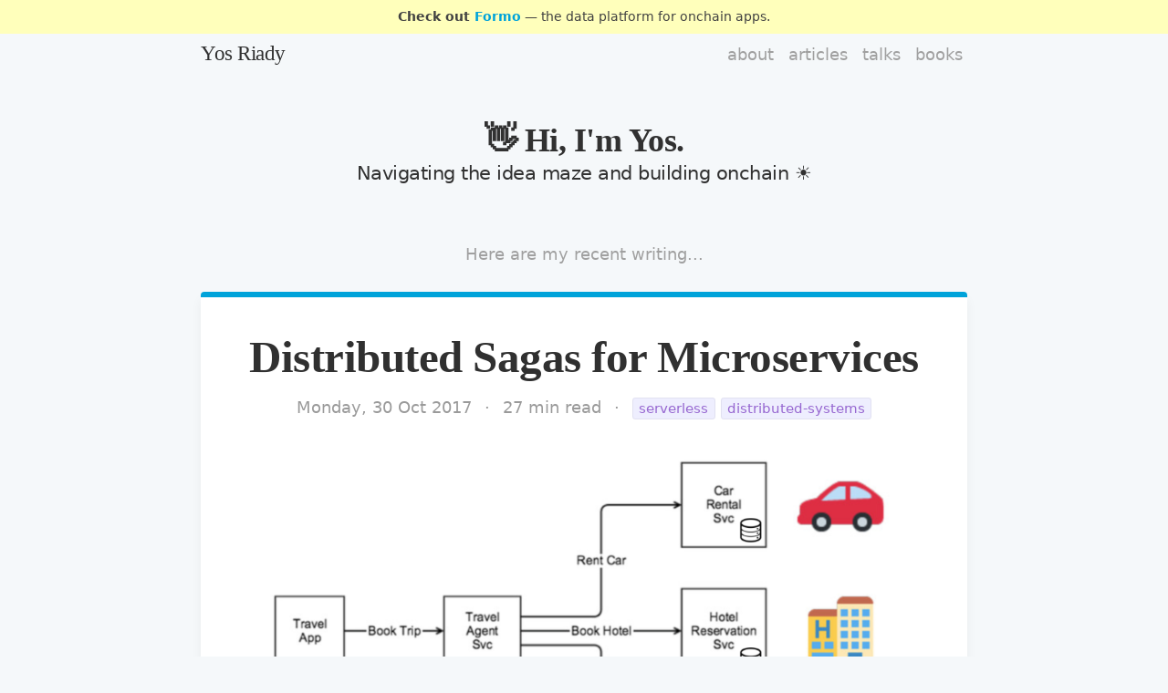

--- FILE ---
content_type: text/html; charset=UTF-8
request_url: https://yos.io/page/5/
body_size: 4346
content:
<!DOCTYPE html>
<html lang="en-us">

  <head>
<!-- Google Tag Manager -->
<script>(function(w,d,s,l,i){w[l]=w[l]||[];w[l].push({'gtm.start':
  new Date().getTime(),event:'gtm.js'});var f=d.getElementsByTagName(s)[0],
  j=d.createElement(s),dl=l!='dataLayer'?'&l='+l:'';j.async=true;j.src=
  'https://www.googletagmanager.com/gtm.js?id='+i+dl;f.parentNode.insertBefore(j,f);
  })(window,document,'script','dataLayer','GTM-N3NR9WMD');</script>
  <!-- End Google Tag Manager -->

  <meta charset="utf-8">
  <title>
  
    Home – Yos Riady · Software Craftsman
  
  </title>

  <link rel="stylesheet" href="/public/css/poole.css">
  <link rel="stylesheet" href="/public/css/syntax.css">
  <link rel="stylesheet" href="/public/css/lanyon.css">
  <link href="https://maxcdn.bootstrapcdn.com/font-awesome/4.5.0/css/font-awesome.min.css" rel="stylesheet">
  <link rel="shortcut icon" href="/public/favicon.ico">
  <link rel="alternate" type="application/rss+xml" title="RSS" href="/atom.xml">
  <link rel="canonical" href="https://yos.io//">
  <meta content="width=device-width, initial-scale=1" name="viewport" />

  
    





  

  <!-- Begin Jekyll SEO tag v2.6.1 -->
<title>Page 5 of 10 for Home | Yos Riady · Software Craftsman</title>
<meta name="generator" content="Jekyll v4.1.1" />
<meta property="og:title" content="Home" />
<meta name="author" content="Yos Riady" />
<meta property="og:locale" content="en_US" />
<meta name="description" content="Personal blog of Yos Riady. Yos is a Software Engineer based in Singapore." />
<meta property="og:description" content="Personal blog of Yos Riady. Yos is a Software Engineer based in Singapore." />
<link rel="canonical" href="https://yos.io/page/5/" />
<meta property="og:url" content="https://yos.io/page/5/" />
<meta property="og:site_name" content="Yos Riady · Software Craftsman" />
<link rel="prev" href="https://yos.io/page/4" />
<link rel="next" href="https://yos.io/page/6" />
<meta name="twitter:card" content="summary" />
<meta property="twitter:title" content="Home" />
<meta name="twitter:site" content="@yosriady" />
<meta name="twitter:creator" content="@yosriady" />
<script type="application/ld+json">
{"@type":"WebPage","url":"https://yos.io/page/5/","headline":"Home","author":{"@type":"Person","name":"Yos Riady"},"publisher":{"@type":"Organization","logo":{"@type":"ImageObject","url":"https://yos.io/assets/avatar.png"},"name":"Yos Riady"},"description":"Personal blog of Yos Riady. Yos is a Software Engineer based in Singapore.","@context":"https://schema.org"}</script>
<!-- End Jekyll SEO tag -->

  <script
    src="https://cdn.formo.so/analytics@latest"
    defer
    onload="
      window.formofy(
        'eyJhbGciOiJIUzI1NiIsInR5cCI6IkpXVCJ9.eyJvcmlnaW4iOiJodHRwczovL3lvcy5pbyIsInByb2plY3RfaWQiOiJqODlfS0pZdmVaVVFpWG5fb0REajYiLCJpYXQiOjE3Mzk0MjYzOTB9.t19W7R3-ZIzdy9QJEACuGIwFkV0bhZHJJikvHiS4p04',
        {
          logger: {
            enabled: true,
            levels: ['error', 'warn', 'info'],
          },
          ready: function(formo) {
            formo.identify();
          }
        }
      );
    "
  ></script>
</head>


  <body style="padding-top: 24px;">
    <div style="background-color: #ffffbb; text-align: center; padding: 8px; font-size: 14px; position: fixed; top: 0; left: 0; right: 0; z-index: 1000;">
      <strong>Check out <a href="https://formo.so?utm_source=yos.io&utm_medium=blog">Formo</a></strong> — the data platform for onchain apps.
    </div>
    <!-- Google Tag Manager (noscript) -->
    <noscript><iframe src="https://www.googletagmanager.com/ns.html?id=GTM-N3NR9WMD"
      height="0" width="0" style="display:none;visibility:hidden"></iframe></noscript>
    <!-- End Google Tag Manager (noscript) -->

    <div class="wrap">
      <div class="masthead">
  <div class="container">
    <div class="masthead-links">
      <a href="/about" class="fade">about</a>
      <a href="/articles" class="fade">articles</a>
      <a href="/talks" class="fade">talks</a>
      <a href="/books" class="fade">books</a>
    </div>

    <h3 class="masthead-title">
      <a href="https://yos.io" title="Home">Yos Riady</a>
      <small></small>
    </h3>
  </div>
</div>


      <div class="container content">
        <div class="hero">
  <h1 class="text-center"><span class="wave">👋</span> Hi, I'm Yos.</h1>
  <h3 class="text-center">
    Navigating the idea maze and building onchain ☀️
  </h3>
</div>


<div>
  <p class='text-center fade'>Here are my recent writing...</p>
</div>

<div class="posts">
  
  <div class="post">
    <section class="post-header">
      <h1 class="post-title">
        <a href="https://yos.io/2017/10/30/distributed-sagas/">
          Distributed Sagas for Microservices
        </a>
      </h1>
      
      
      <span class="post-date">Monday, 30 Oct 2017 <span class="separator">·</span> 27 min read
      
        <span class="separator">·</span>
        
          <a class="post-tag" href="/tag/serverless">serverless</a>
        
          <a class="post-tag" href="/tag/distributed-systems">distributed-systems</a>
        
      
      </span>
    </section>

    <p><img src="https://i.imgur.com/MP85ikK.png" alt="" /></p>

<p>In this article, learn about the distributed saga pattern, how it helps ensure correctness &amp; consistency in microservices, and how you can use AWS Step Functions as a Saga Execution Coordinator.</p>

<blockquote>
  <p>This is an aspirational transcript of a <a href="https://www.youtube.com/embed/I0PT5UvoJWo">talk</a> I gave on ‘Sagas with Step Functions’ for an <a href="https://www.meetup.com/AWS-SG/">AWS meetup</a>.</p>
</blockquote>



    
      <a href="https://yos.io/2017/10/30/distributed-sagas/" class='post-read-more'>
        Continue reading &#8594;
      </a>
    
  </div>
  
  <div class="post">
    <section class="post-header">
      <h1 class="post-title">
        <a href="https://yos.io/2017/09/03/serverless-authentication-with-jwt/">
          Serverless Authentication with JSON Web Tokens
        </a>
      </h1>
      
      
      <span class="post-date">Sunday, 03 Sep 2017 <span class="separator">·</span> 47 min read
      
        <span class="separator">·</span>
        
          <a class="post-tag" href="/tag/serverless">serverless</a>
        
      
      </span>
    </section>

    <p><img src="https://i.imgur.com/GUsLQPs.png" alt="Serverless Authentication with JSON Web Tokens" /></p>

<p>Let’s learn how we can use JSON Web Tokens to add authentication and authorization to our serverless functions! We will be using <a href="https://www.serverless.com/">the Serverless framework</a>.</p>

<blockquote>
  <p>The <a href="https://github.com/yosriady/serverless-auth">sample application</a> is available on GitHub.</p>
</blockquote>



    
      <a href="https://yos.io/2017/09/03/serverless-authentication-with-jwt/" class='post-read-more'>
        Continue reading &#8594;
      </a>
    
  </div>
  
  <div class="post">
    <section class="post-header">
      <h1 class="post-title">
        <a href="https://yos.io/2017/06/22/serverless-stripe/">
          Serverless Payments with Stripe and AWS Lambda
        </a>
      </h1>
      
      
      <span class="post-date">Thursday, 22 Jun 2017 <span class="separator">·</span> 34 min read
      
        <span class="separator">·</span>
        
          <a class="post-tag" href="/tag/serverless">serverless</a>
        
      
      </span>
    </section>

    <p><img src="https://i.imgur.com/hFqjduM.png" alt="Serverless Payments with Stripe and AWS Lambda" /></p>

<p>In this tutorial, we will build a serverless payment application with Stripe and AWS Lambda.</p>

<p>Try the <a href="https://serverless-stripe-frontend-xlknvwjjlv.now.sh/">Live Demo</a>!</p>

<blockquote>
  <p>The source code for both <a href="https://github.com/yosriady/serverless-stripe-backend">backend</a> and <a href="https://github.com/yosriady/serverless-stripe-frontend">frontend</a> is available on GitHub.</p>

  <p><em>Note that this is a bare-bones implementation and is not production ready.</em></p>
</blockquote>



    
      <a href="https://yos.io/2017/06/22/serverless-stripe/" class='post-read-more'>
        Continue reading &#8594;
      </a>
    
  </div>
  
  <div class="post">
    <section class="post-header">
      <h1 class="post-title">
        <a href="https://yos.io/2017/05/05/be-a-learner/">
          Be a Learner
        </a>
      </h1>
      
      
      <span class="post-date">Friday, 05 May 2017 <span class="separator">·</span> 1 min read
      
        <span class="separator">·</span>
        
          <a class="post-tag" href="/tag/thoughts">thoughts</a>
        
      
      </span>
    </section>

    <p><img src="https://i.imgur.com/Ug7AkZ6.png" alt="" /></p>

<blockquote>
  <p>The central task of education is to implant a will and a facility for learning; it should produce not learned but learning people. The truly human society is a learning society, where grandparents, parents, and children are students together.</p>

  <p>In a time of drastic change it is the learners who inherit the future. The learned usually find themselves equipped to live in a world that no longer exists.</p>

  <p>—Eric Hoffer</p>
</blockquote>

<p class="text-center">In our pursuits we should aim to be a learner, not learned.</p>

<p><br /></p>


    
  </div>
  
  <div class="post">
    <section class="post-header">
      <h1 class="post-title">
        <a href="https://yos.io/2017/04/02/show-your-work/">
          Show Your Work
        </a>
      </h1>
      
      
      <span class="post-date">Sunday, 02 Apr 2017 <span class="separator">·</span> 21 min read
      
        <span class="separator">·</span>
        
          <a class="post-tag" href="/tag/books">books</a>
        
      
      </span>
    </section>

    <p><img src="https://i.imgur.com/gS3kqPM.jpg" alt="" /></p>

<blockquote>
  <p>Share what you love, and the people who love the same things will find you.</p>
</blockquote>

<p>Here are my highlights from <a href="https://www.goodreads.com/book/show/18290401-show-your-work">Show Your Work!</a> - a book about sharing creativity.</p>



    
      <a href="https://yos.io/2017/04/02/show-your-work/" class='post-read-more'>
        Continue reading &#8594;
      </a>
    
  </div>
  
  <div class="post">
    <section class="post-header">
      <h1 class="post-title">
        <a href="https://yos.io/2017/03/20/half-life/">
          Knowledge has a Half-life
        </a>
      </h1>
      
      
      <span class="post-date">Monday, 20 Mar 2017 <span class="separator">·</span> 1 min read
      
        <span class="separator">·</span>
        
          <a class="post-tag" href="/tag/thoughts">thoughts</a>
        
      
      </span>
    </section>

    <p><img src="https://i.imgur.com/H9yCLzo.jpg" alt="" /></p>

<div class="text-center">
  <p>Knowledge has a half-life.</p>

  <p>You should apply it, or it expires.</p>

  <p>Either we forget, or that knowledge becomes obsolete.</p>

  <p>Knowing something matters less than doing something consistently.</p>
</div>

<p><br /></p>


    
  </div>
  
  <div class="post">
    <section class="post-header">
      <h1 class="post-title">
        <a href="https://yos.io/2017/02/22/webhooks/">
          Event-Driven APIs with Webhooks
        </a>
      </h1>
      
      
      <span class="post-date">Wednesday, 22 Feb 2017 <span class="separator">·</span> 17 min read
      
        <span class="separator">·</span>
        
          <a class="post-tag" href="/tag/api-design">api-design</a>
        
      
      </span>
    </section>

    <p><img src="https://i.imgur.com/F6pvy24.png" alt="" /></p>

<p>Software today is becoming increasingly interconnected.</p>

<p>Instead of building things from scratch, an increasing amount of engineering work today is ‘connecting’ prefabricated parts together. We can rely more and more on third party services: businesses that expose an API - a software interface - that other systems connect to and use for services like payments, email, etc.</p>



    
      <a href="https://yos.io/2017/02/22/webhooks/" class='post-read-more'>
        Continue reading &#8594;
      </a>
    
  </div>
  
  <div class="post">
    <section class="post-header">
      <h1 class="post-title">
        <a href="https://yos.io/2017/02/01/daily-stoic/">
          The Daily Stoic
        </a>
      </h1>
      
      
      <span class="post-date">Wednesday, 01 Feb 2017 <span class="separator">·</span> 23 min read
      
        <span class="separator">·</span>
        
          <a class="post-tag" href="/tag/books">books</a>
        
      
      </span>
    </section>

    <p><img src="https://astoicremedy.files.wordpress.com/2017/03/statue-756624_1920.jpg?w=900" alt="" /></p>

<blockquote>
  <p>We’re not trying to ace tests or impress teachers. We are reading and studying to live, to be good human beings – always and forever.</p>
</blockquote>

<p>Here are my highlights from <a href="https://www.goodreads.com/book/show/29093292-the-daily-stoic">The Daily Stoic</a>, a modern take on Stoic philosophy.</p>



    
      <a href="https://yos.io/2017/02/01/daily-stoic/" class='post-read-more'>
        Continue reading &#8594;
      </a>
    
  </div>
  
  <div class="post">
    <section class="post-header">
      <h1 class="post-title">
        <a href="https://yos.io/2017/01/14/beyond-json/">
          Beyond JSON
        </a>
      </h1>
      
      
      <span class="post-date">Saturday, 14 Jan 2017 <span class="separator">·</span> 13 min read
      
        <span class="separator">·</span>
        
          <a class="post-tag" href="/tag/api-design">api-design</a>
        
      
      </span>
    </section>

    <iframe width="760" height="450" src="https://www.youtube.com/embed/-sW8CnoaZqQ" frameborder="0" allowfullscreen=""></iframe>

<blockquote>
  <p>Above is a recorded talk I gave on ‘Beyond JSON: Fantastic Serialization Formats and Where to Find Them’ for <a href="https://www.meetup.com/API-Craft-Singapore/">API Craft</a>. Slides are available <a href="https://docs.google.com/presentation/d/1jgzSP7z4zOda1GvVgfydYA6wZ46NIs5pM1pSzU0cZQw/edit?usp=sharing">here</a>.</p>
</blockquote>

<p>This blog post is an aspirational transcript for the talk. Keep reading for more!</p>



    
      <a href="https://yos.io/2017/01/14/beyond-json/" class='post-read-more'>
        Continue reading &#8594;
      </a>
    
  </div>
  
  <div class="post">
    <section class="post-header">
      <h1 class="post-title">
        <a href="https://yos.io/2017/01/01/recently/">
          Recently
        </a>
      </h1>
      
      
      <span class="post-date">Sunday, 01 Jan 2017 <span class="separator">·</span> 4 min read
      
        <span class="separator">·</span>
        
          <a class="post-tag" href="/tag/thoughts">thoughts</a>
        
      
      </span>
    </section>

    <p><img src="https://i.imgur.com/sCTRm3G.png" alt="" /></p>

<blockquote>
  <p>Life can be much broader, once you discover one simple fact, and that is that everything around you that you call “life” was made up by people that were no smarter than you. And you can change it, you can influence it, you can build your own things that other people can use. Once you learn that, you’ll never be the same again.</p>
</blockquote>



    
      <a href="https://yos.io/2017/01/01/recently/" class='post-read-more'>
        Continue reading &#8594;
      </a>
    
  </div>
  
</div>

<div class="pagination">
  
    <a class="pagination-item older" href="/page/6">&#8592; More articles</a>
  
  
    
      <a class="pagination-item newer" href="/page/4">Newer articles &#8594;</a>
    
  
</div>

<br />
<br />


      </div>

      <div class="container">
  <div class="footer">
    <p class='fade'>optimize for learning</p>

    <div class='masthead-links'>
      <a href="https://twitter.com/yosriady" class='fade'><i class="fa fa-twitter-square"></i></a>
      <a href="https://github.com/yosriady" class='fade'><i class="fa fa-github-square"></i></a>
      <a href="https://www.linkedin.com/in/yosriady" class='fade'><i class="fa fa-linkedin-square"></i></a>
      <a href="/feed.xml" class='fade'><i class="fa fa-rss-square"></i></a>
    </div>
  </div>
</div>

<script async>
  (function(i,s,o,g,r,a,m){i['GoogleAnalyticsObject']=r;i[r]=i[r]||function(){
  (i[r].q=i[r].q||[]).push(arguments)},i[r].l=1*new Date();a=s.createElement(o),
  m=s.getElementsByTagName(o)[0];a.async=1;a.src=g;m.parentNode.insertBefore(a,m)
  })(window,document,'script','https://www.google-analytics.com/analytics.js','ga');

  ga('create', 'UA-83645029-1', 'auto');
  ga('send', 'pageview');
</script>

    </div>
  </body>
</html>


--- FILE ---
content_type: text/css; charset=UTF-8
request_url: https://yos.io/public/css/poole.css
body_size: 1378
content:
/*
 *                        ___
 *                       /\_ \
 *  _____     ___     ___\//\ \      __
 * /\ '__`\  / __`\  / __`\\ \ \   /'__`\
 * \ \ \_\ \/\ \_\ \/\ \_\ \\_\ \_/\  __/
 *  \ \ ,__/\ \____/\ \____//\____\ \____\
 *   \ \ \/  \/___/  \/___/ \/____/\/____/
 *    \ \_\
 *     \/_/
 *
 * Designed, built, and released under MIT license by @mdo. Learn more at
 * https://github.com/poole/poole.
 */


/*
 * Contents
 *
 * Body resets
 * Custom type
 * Messages
 * Container
 * Masthead
 * Posts and pages
 * Pagination
 * Reverse layout
 * Themes
 */


/*
 * Body resets
 *
 * Update the foundational and global aspects of the page.
 */

* {
  -webkit-box-sizing: border-box;
     -moz-box-sizing: border-box;
          box-sizing: border-box;
}

html,
body {
  margin: 0;
  padding: 0;
}

html {
  font-size: 16px;
  line-height: 1.5;
}
@media (min-width: 38em) {
  html {
    font-size: 20px;
  }
}

body {
  color: #424242;
  background: #f5f8fa;
  -webkit-text-size-adjust: 100%;
      -ms-text-size-adjust: 100%;
}

/* No `:visited` state is required by default (browsers will use `a`) */
a {
  color: #00a3da;
  text-decoration: none;
}
a strong {
  color: inherit;
}
/* `:focus` is linked to `:hover` for basic accessibility */
a:hover,
a:focus {
  text-decoration: underline;
}

/* Headings */
h1, h2, h3, h4, h5, h6 {
  margin-bottom: .6rem;
  font-weight: bold;
  line-height: 1.25;
  color: #313131;
  text-rendering: optimizeLegibility;
}
h3 {
  border-bottom: 1px solid #ddd;
}
h4, h5, h6 {
  margin-top: 1rem;
}

/* Body text */

p {
  margin-top: 0;
  margin-bottom: 1.25rem;
}
@media (max-width: 38em) {
  p {
    line-height: 1.75rem;
  }
}

/* Lists */
ul, ol, dl {
  margin-top: 0;
  margin-bottom: 1rem;
}

dt {
  font-weight: bold;
}
dd {
  margin-bottom: .5rem;
}

/* Misc */
hr {
  position: relative;
  margin: 1.5rem 0;
  border: 0;
  border-top: 1px dashed #E1E2E6;
}

abbr {
  font-size: 85%;
  font-weight: bold;
  color: #555;
  text-transform: uppercase;
}
abbr[title] {
  cursor: help;
  border-bottom: 1px dotted #e5e5e5;
}

/* Gist via GitHub Pages */
.gist .gist-file {
  font-family: Menlo, Monaco, "Courier New", monospace !important;
}
.gist .markdown-body {
  padding: 15px;
}
.gist pre {
  padding: 0;
  background-color: transparent;
}
.gist .gist-file .gist-data {
  font-size: .8rem !important;
  line-height: 1.4;
}
.gist code {
  padding: 0;
  color: inherit;
  background-color: transparent;
  border-radius: 0;
}

/* Quotes */
blockquote, .message {
  padding: 1.5rem;
  margin: 1rem 0rem;
  text-align: left;
  border: none;
  border-left: .15rem solid #00a3da;
  box-shadow: 0 3px 12px 0 rgba(0,0,0,0.1);
  background: #fff;
}

.post blockquote {
  margin: 3rem 2rem;
}

@media (max-width: 48em) {
  blockquote, .message {
    padding: 1rem;
  }
}

blockquote p {
  color: #424242;
}
blockquote p:last-child {
  margin-bottom: 0rem;
}

img {
  display: block;
  max-width: 100%;
  margin: 0 0 1rem;
}

/* Tables */
table {
  margin-bottom: 1rem;
  width: 100%;
  border: 1px solid #e5e5e5;
  border-collapse: collapse;
}
td,
th {
  padding: .25rem .5rem;
  border: 1px solid #e5e5e5;
}
tbody tr:nth-child(odd) td,
tbody tr:nth-child(odd) th {
  background-color: #f9f9f9;
}


/*
 * Custom type
 *
 * Extend paragraphs with `.lead` for larger introductory text.
 */

.lead {
  font-size: 1.25rem;
  font-weight: 300;
}

/*
 * Masthead
 *
 * Super small header above the content for site name and short description.
 */

.masthead-title {
  margin-top: 0;
  margin-bottom: 0;
  color: #505050;
}
.masthead-title a {
  color: #505050;
}
.masthead-title small {
  font-size: 75%;
  font-weight: 400;
  color: #a0a0a0;
  letter-spacing: 0;
  font-family: system-ui, -apple-system, ".SFNSText-Regular", "San Francisco", "Roboto", "Segoe UI", "Helvetica Neue", "Lucida Grande", sans-serif;
}


/*
 * Posts and pages
 *
 * Each post is wrapped in `.post` and is used on default and post layouts. Each
 * page is wrapped in `.page` and is only used on the page layout.
 */

/* Blog post or page title */
.page-title,
.post-title,
.post-title a {
  color: #303030;
  padding-bottom: 5px;
}
.page-title,
.post-title {
  margin-top: 0;
}
.post-title {
  text-align: center;
  padding-bottom: 0px;
}
.post-title a {
  font-size: 1.8em;
  line-height: 1.1em;
  font-weight: bold;
}

@media (max-width: 48em) {
  .post-title a {
    font-size: 1.2em;
  }
}

/* Related posts */

.related-posts {
  padding-left: 0;
  list-style: none;
}
.related-posts h3 {
  margin-top: 0;
}
.related-posts li small {
  font-size: 75%;
  color: #999;
}
.related-posts li a:hover {
  color: #00a3da;
}
.related-posts li a:hover small {
  color: inherit;
}


--- FILE ---
content_type: text/css; charset=UTF-8
request_url: https://yos.io/public/css/syntax.css
body_size: 356
content:
/* Code */
code,
pre {
  font-family: Menlo, Monaco, "Courier New", monospace;
}
code {
  padding: .1em .4em;
  font-size: 0.85em;
  color: #22313f;
  border: 1px solid rgba(0,0,0,0.05);
  border-radius: 3px;
  background-color: rgba(0,0,0,0.04);
}
a code {
  color: #9768d1;
  box-shadow: none;
}
a code:hover, a code:focus {
  box-shadow: none;
}
pre {
  display: block;
  margin: 0;
  padding: 1rem;
  font-size: .8rem;
  line-height: 1.4;
  white-space: pre;
  white-space: pre-wrap;
  word-break: break-all;
  word-wrap: break-word;
  overflow: auto;
  word-wrap: normal;
  white-space: pre;
}
pre code {
  padding: 0;
  font-size: 0.9em;
  border: 0;
  background-color: transparent;
}

/*
  Darkly Pygments Theme
  (c) 2014 Sourcey
  https://sourcey.com
*/

figure.highlight {
  white-space: pre;
  overflow: auto;
  word-wrap: normal; /* horizontal scrolling */
  background: #343642;
  margin: 0;
  margin-bottom: 1.5em;
  border-radius: 5px;
}

figure.highlight code {
  color: #fff;
}

.highlight .hll { background-color: #ffc; }
.highlight .gd { color: #2e3436; background-color: #0e1416; }
.highlight .gr { color: #595B66; background-color: #c00; }
.highlight .gi { color: #babdb6; background-color: #1f2b2d; }
.highlight .go { color: #2c3032; background-color: #2c3032; }
.highlight .kt { color: #e3e7df; }
.highlight .ni { color: #888a85; }
.highlight .c,.highlight .cm,.highlight .c1,.highlight .cs { color: #8D9684; }
.highlight .err,.highlight .g,.highlight .l,.highlight .n,.highlight .x,.highlight .p,.highlight .ge,
.highlight .gp,.highlight .gs,.highlight .gt,.highlight .ld,.highlight .s,.highlight .nc,.highlight .nd,
.highlight .ne,.highlight .nl,.highlight .nn,.highlight .nx,.highlight .py,.highlight .ow,.highlight .w,.highlight .sb,
.highlight .sc,.highlight .sd,.highlight .s2,.highlight .se,.highlight .sh,.highlight .si,.highlight .sx,.highlight .sr,
.highlight .s1,.highlight .ss,.highlight .bp { color: #C1C2C3; }
.highlight .k,.highlight .kc,.highlight .kd,.highlight .kn,.highlight .kp,.highlight .kr,
.highlight .nt { color: #729fcf; }
.highlight .cp,.highlight .gh,.highlight .gu,.highlight .na,.highlight .nf { color: #E9A94B ; }
.highlight .m,.highlight .nb,.highlight .no,.highlight .mf,.highlight .mh,.highlight .mi,.highlight .mo,
.highlight .il { color: #8ae234; }
.highlight .o { color: #989DAA; }
.highlight .nv,.highlight .vc,.highlight .vg,.highlight .vi { color: #fff; }


--- FILE ---
content_type: text/css; charset=UTF-8
request_url: https://yos.io/public/css/lanyon.css
body_size: 3125
content:
/*
 *  ___
 * /\_ \
 * \//\ \      __      ___   __  __    ___     ___
 *   \ \ \   /'__`\  /' _ `\/\ \/\ \  / __`\ /' _ `\
 *    \_\ \_/\ \_\.\_/\ \/\ \ \ \_\ \/\ \_\ \/\ \/\ \
 *    /\____\ \__/.\_\ \_\ \_\/`____ \ \____/\ \_\ \_\
 *    \/____/\/__/\/_/\/_/\/_/`/___/> \/___/  \/_/\/_/
 *                               /\___/
 *                               \/__/
 *
 * Designed, built, and released under MIT license by @mdo. Learn more at
 * https://github.com/poole/lanyon.
 */


/*
 * Contents
 *
 * Global resets
 * Masthead
 * Slide effect
 * Posts and pages
 * Pagination
 * Reverse layout
 * Themes
 */


/*
 * Global resets
 *
 * Update the foundational and global aspects of the page.
 */

/* Prevent scroll on narrow devices */
html,
body {
  overflow-x: hidden;
}

body {
  -webkit-font-smoothing: antialiased;
  -moz-osx-font-smoothing: grayscale;
}

html {
  font-family: system-ui, -apple-system, ".SFNSText-Regular", "San Francisco", "Roboto", "Segoe UI", "Helvetica Neue", "Lucida Grande", sans-serif;
}

h1, h2, h3, h4, h5, h6 {
  font-weight: 400;
  color: #313131;
  letter-spacing: -.025rem;
}

h1, h2, h3, h4, h5, h6, .hero h1 {
    /* Heading style */
    font-family: 'PT Serif', serif;
}

h1,h2,h3 {
  margin-top: 4rem;
}
h2 {
  border-bottom: 1px solid #ddd;
  padding-bottom: 5px;
}

::selection {
  background: #fff2a8;
}
::-moz-selection {
  background: #fff2a8;
}

.left-col {
  min-width: 2em;
  display: inline-block;
}

.content .post p a,
.content .page p a,
.content .post li a,
.content .page li a {
  /* text-decoration: underline; */
  text-underline-position: under;
  text-shadow: 0.03em 0 #fff, -0.03em 0 #fff, 0 0.03em #fff, 0 -0.03em #fff, 0.06em 0 #fff, -0.06em 0 #fff, 0.09em 0 #fff, -0.09em 0 #fff, 0.12em 0 #fff, -0.12em 0 #fff, 0.15em 0 #fff, -0.15em 0 #fff;
  -webkit-transition: all .2s ease-in-out;
  transition: all .2s ease-in-out;
}

.content .post p a:hover,
.content .post p a:focus,
.content .page p a:hover,
.content .page p a:focus,
.content .post li a:hover,
.content .page li a:hover,
.content .post li a:focus,
.content .page li a:focus {
  background-color: #fff2a8;
  text-shadow: 0.03em 0 #fff2a8, -0.03em 0 #fff2a8, 0 0.03em #fff2a8, 0 -0.03em #fff2a8, 0.06em 0 #fff2a8, -0.06em 0 #fff2a8, 0.09em 0 #fff2a8, -0.09em 0 #fff2a8, 0.12em 0 #fff2a8, -0.12em 0 #fff2a8, 0.15em 0 #fff2a8, -0.15em 0 #fff2a8;
}

/*
 * Wrapper
 *
 * The wrapper is used to position site content when the sidebar is toggled. We
 * use an outter wrap to position the sidebar without interferring with the
 * regular page content.
 */

.wrap {
  position: relative;
  width: 100%;
}


/*
 * Container
 *
 * Center the page content.
 */

.container {
  max-width: 100%;
  margin-left:  auto;
  margin-right: auto;
}
@media (min-width: 38em) {
  .container {
    max-width: 38rem;
    font-size: 20px;
    line-height: 34px;
    padding-left: 1rem;
    padding-right: 1rem;
  }
}
@media (min-width: 56em) {
  .container {
    max-width: 44rem;
    font-size: 18px;
    line-height: 32px;
  }
}

/*
 * Masthead
 *
 * Super small header above the content for site name and short description.
 */

.masthead {
  padding-top:    1rem;
  padding-bottom: 1rem;
  margin-bottom: 2rem;
  width: 100%;
  z-index: 1;
}

@media (max-width: 48em) {
  .masthead {
    margin-bottom: 0;
  }
}

.masthead-links {
  float:right;
}

.footer .masthead-links {
  font-size: 125%;
}

.masthead-links a {
  margin: 0px 5px;
  -webkit-transition: all .2s ease-in-out;
  transition: all .2s ease-in-out;
  text-decoration: none;
}
.masthead-links a:hover, .masthead-links a:focus {
  color: #7a7a7a;
}

.masthead-title {
  margin-top: 0;
  margin-bottom: 0;
  color: #00a3da;
  border: 0;
}
.masthead-title a {
  font-family: 'PT Serif', serif;
  color: #303030;
  margin-right: 5px;
  font-size: 1.1em;
}
.masthead-title a:hover, .masthead-title a:focus {
  text-decoration: none;
}

@media (max-width: 48em) {
  .masthead-title a {
    margin-left: 60px;
  }

  .masthead-title small {
    display: none;
  }
}

@media (max-width: 60em) {
  .masthead-title a {
    margin-left: 20px;
  }
}

/*
 * Posts and pages
 *
 * Each post is wrapped in `.post` and is used on default and post layouts. Each
 * page is wrapped in `.page` and is only used on the page layout.
 */

.page,
.post {
  margin-bottom
  : 2rem;
}

@media (min-width: 38em) {
  .page,
  .post {
    margin-bottom
    : 4rem;
  }
}

.post {
  background: #fff;
  padding: 1rem;
  box-shadow: 0 8px 12px 0 rgba(0,0,0,0.05);
  border-top: solid 4px #00a3da;
}
@media (min-width: 38em) {
  .post {
    padding: 2rem;
    border-top: solid 6px #00a3da;
    border-radius: 4px;
  }
}

.post-title a:hover, .post-title a:focus {
  text-decoration: none;
}

.page-title,
.post-title {
  margin-top: 0;
}

.archived-posts .post-title, .archived-posts .post-title a {
  font-weight: 300;
  text-align: left;
  line-height: 40px;
}

@media (max-width: 48em) {
  .archived-posts .post-title, .archived-posts .post-title a {
    line-height: inherit;
  }
}

.post p {
  color: #424242;
}

a.post-read-more {
  border: 1px solid #E1E2E6;
  padding: 15px 20px;
  border-radius: 4px;
  margin-top: 40px;
  text-align: center;
  display: block;
  background: #eeeefe;
  font-family: 'PT Serif', serif;
  font-weight: bold;
  -webkit-transition: all .2s ease-in-out;
          transition: all .2s ease-in-out;
}

a.post-read-more:hover, a.post-read-more:focus {
  color: #F2F3F5;
  background: #00a3da;
  border-color: #00a3da;
  text-decoration: none;
}

/* Meta data line below post title */
.post-date, .post-reading-time {
  display: block;
  color: #9a9a9a;
  font-size: 1em;
  margin-bottom: 1em;
  text-align: center;
}

.post-tag {
  box-shadow: none;
  padding: .1em .4em;
  font-size: 0.85em;
  color: #9768d1;
  border: 1px solid rgba(0,0,0,0.05);
  border-radius: 3px;
  background: #eeeefe;
  -webkit-transition: all .2s ease-in-out;
  transition: all .2s ease-in-out;
}

a.post-tag {
  text-decoration: none;
}

a.post-tag:focus, a.post-tag:hover {
  color: #f2f3f5;
  background: #00a3da;
  border-color: #00a3da;
}

@media (max-width: 48em) {
  .post-date, .post-reading-time {
    font-size: 0.9em;
  }
}

/* Related posts */
.related h2 {
  margin: 30px 0px;
}

.related h3 {
  margin-top: 0;
  border: 0;
}
.related-posts {
  padding-left: 0;
  list-style: none;
}
.content .post .related-posts li a {
  text-decoration: none;
}
.related-posts li small {
  font-size: 75%;
  color: #999;
  float: right;
}
.related-posts li a:hover {
  color: #00a3da;
}
.related-posts li a:hover small {
  color: inherit;
}

.author {
  display: inline-block;
  width: 100%;
}

.author h2 {
  margin-top: 2em;
}

.author-blurb {
  width: 80%;
  position: relative;
  float: left;
}

.author-image {
  width: 20%;
  position: relative;
  float: left;
}

.author-image img {
  float: right;
  border-radius: 100px;
  position: relative;
  bottom: 55px;
  box-shadow: 0 4px 22px 0 rgba(0,0,0,0.1);
}

@media (max-width: 48em) {
  .author-image img {
    bottom: 25px;
  }
}

/*
 * Pagination
 *
 * Super lightweight (HTML-wise) blog pagination. `span`s are provide for when
 * there are no more previous or next posts to show.
 */

.pagination {
  overflow: hidden; /* clearfix */
  margin-left: -1rem;
  margin-right: -1rem;
  color: #ccc;
  text-align: center;
}

/* Pagination items can be `span`s or `a`s */
.pagination-item {
  display: block;
  padding: 1rem;
  border: 1px solid #E1E2E6;
  font-weight: bold;
  -webkit-transition: all .2s ease-in-out;
  transition: all .2s ease-in-out;
}
.pagination-item:first-child {
  margin-bottom: -1px;
}

/* Only provide a hover state for linked pagination items */
a.pagination-item:hover {
  background-color: #f5f5f5;
  text-decoration: none;
}

@media (min-width: 30em) {
  .pagination {
    margin: 3rem 0;
  }
  .pagination-item {
    float: left;
    width: 50%;
  }
  .pagination-item:first-child {
    margin-bottom: 0;
    border-top-left-radius:    4px;
    border-bottom-left-radius: 4px;
  }
  .pagination-item:last-child {
    margin-left: -1px;
    border-top-right-radius:    4px;
    border-bottom-right-radius: 4px;
  }
}

.separator {
  margin: 0 8px;
}

.fade {
  color: #a0a0a0;
}

.post img {
  margin: 0 auto;
}

.footer {
  margin-top: 80px;
  margin-bottom: 40px;
}

.footer a {
  text-decoration: none;
}

@media (max-width: 48em) {
  .footer {
    width: 75%;
    margin-top: 0;
    padding-bottom: 1em;
  }
}

.footer a:hover, .footer a:focus {
  color: #7a7a7a;
}

.footer p {
  float: left;
}

@media (max-width: 48em) {
  .footer p {
    display: none;
  }
}

.small {
  font-size: 14px;
}

.text-center {
  text-align:center;
}

.btn {
  display: inline-block;
  font-weight: 400;
  text-align: center;
  white-space: nowrap;
  vertical-align: middle;
  cursor: pointer;
  -webkit-user-select: none;
  -moz-user-select: none;
  -ms-user-select: none;
  user-select: none;
  border: 1px solid transparent;
  padding: .5rem 1rem;
  border-radius: .25rem;
}

.btn .fa {
  margin-right: 10px;
}

.btn:hover, .btn:focus {
  text-decoration: none;
}

.btn-primary {
  color: #fff;
  background: #00a3da;
  text-shadow: none !important;
  box-shadow: none !important;
  -webkit-transition: all .2s ease-in-out;
  transition: all .2s ease-in-out;
}

.btn-primary:hover, .btn-primary:focus {
  background-color: #0189b7;
  text-shadow: none !important;
  box-shadow: none !important;
}

.share {
  margin: 0px -40px;
  padding: 10px 40px;
  background: #F2F3F5;
}

.share p {
  margin: 0;
  float: left;
  font-family: 'PT Serif', serif;
}

.share fa {
  text-shadow: none;
}

.share span {
  margin: 0 auto;
}

.content .post .share span a {
    float: right;
    box-shadow: none;
    background-image: none;
    font-size: 1.4em;
    width: 5%;
}

@media (max-width: 48em) {
  .content .post .share span a {
    float: none;
  }
}

img.emoji {
  margin: 0;
  display: inline;
}

#mc_embed_signup {
  background-color: #FFFFBB;
  padding: 40px;
  margin: 0px -40px;
  margin-top: 0;
}

#mc_embed_signup h4 {
  font-size: 1.5rem;
  margin: 0;
}

#mce-EMAIL {
  padding: 10px;
  background: #fff;
  border: 4px solid #ccc;
  border-radius: 4px;
  margin-right: 5px;
  font-size: 14px;
  outline: 0;
  width: 55%;
}

#mc-embedded-subscribe {
  font-size: 0.9rem;
  animation: pulse-blue 3s infinite;
  border-radius: 4px;
  width: 40%;
}

blockquote h1 {
  margin-top: 0.5rem;
}

.page blockquote p img {
  min-width: 100%;
}

.hero {
  margin-top: 2rem;
  margin-bottom: 3rem;
}

.hero h1, .hero h3 {
  border: 0;
  margin-top: 0;
}

.hero h3 {
  font-family: system-ui, -apple-system, ".SFNSText-Regular", "San Francisco", "Roboto", "Segoe UI", "Helvetica Neue", "Lucida Grande", sans-serif;
  font-weight: 300;
}

.hero h1:first-of-type {
  margin-bottom: 0px;
  font-weight: bold;
}

.hero .btn {
  display: block;
  width: 20%;
  margin: 0 auto;
  margin-top: 2rem;
}

em.emoji {
  font-style: normal;
  margin-right: 0.2rem;
}

.content .page p a.btn-primary:hover {
  background-color: #0189b7;
  text-shadow: none !important;
  box-shadow: none !important;
}

#avatar {
  border-radius: 1000px;
  width: 150px;
  margin: 0 auto;
  margin-bottom: 15px;
  padding: 1px;
  border: 6px solid #dde;
  animation: pulse-blue 3s infinite;
}

@media (max-width: 48em) {
  ul {
    padding-left: 20px;
  }
}


/* Articles page */
.archived-posts h5 {
  margin-bottom: -15px;
  font-family: system-ui, -apple-system, ".SFNSText-Regular", "San Francisco", "Roboto", "Segoe UI", "Helvetica Neue", "Lucida Grande", sans-serif;
}

.archived-posts h5.post-title a {
  font-weight: 300;
  display: block;
  width: 85%;
  float: right;
}

@media (min-width: 48em) {
  .archived-posts h5.post-title small {
    display: block;
    width: 15%;
    float: left;
    font-size: 1.2em;
  }
}

.archived-posts h2 {
  clear: both;
}

.archived-posts h5.post-title span {
  display: inline-block;
  width: 100%;
}

@media (max-width: 48em) {
  .archived-posts h5.post-title span {
    margin-bottom: 1em;
  }
}

@media (max-width: 48em) {
  .hero {
    padding: 10px;
  }

  .masthead-title {
    font-size: 0.9em;
  }

  .masthead-links {
    width: 45%;
  }

  .masthead-links a {
    margin: 0;
    font-size: 0.8em;
  }
}

span.wave {
  animation-name: wave-animation;
  animation-duration: 2s;
  animation-iteration-count: infinite;
  transform-origin: 70% 70%;
  display: inline-block;
}

@keyframes wave-animation {
    0% { transform: rotate(  0.0deg) }
   10% { transform: rotate(-15.0deg) }
   20% { transform: rotate( 16.0deg) }
   30% { transform: rotate(-15.0deg) }
   40% { transform: rotate( 12.0deg) }
   50% { transform: rotate(  0.0deg) }
  100% { transform: rotate(  0.0deg) }
}

@keyframes pulse-blue {
	0% {
		box-shadow: 0 0 0 0 rgba(0, 163, 218, 0.7);
	}

	70% {
		box-shadow: 0 0 0 15px rgba(0, 163, 218, 0);
	}

	100% {
		box-shadow: 0 0 0 0 rgba(0, 163, 218, 0);
	}
}

.pulsing {
  animation: pulse-blue 3s infinite;
}

.talk h2 {
  margin: 0;
  font-size: 1.8rem;
  border: 0;
}


--- FILE ---
content_type: text/javascript; charset=utf-8
request_url: https://cdn.formo.so/analytics@latest
body_size: 41730
content:
/*! For license information please see index.umd.min.js.LICENSE.txt */
!function(e,t){"object"==typeof exports&&"object"==typeof module?module.exports=t():"function"==typeof define&&define.amd?define("FormoAnalytics",[],t):"object"==typeof exports?exports.FormoAnalytics=t():e.FormoAnalytics=t()}(self,()=>(()=>{var e={11:(e,t,r)=>{"use strict";Object.defineProperty(t,"__esModule",{value:!0}),t.wrapXOFConstructorWithOpts=t.wrapConstructorWithOpts=t.wrapConstructor=t.Hash=t.nextTick=t.swap32IfBE=t.byteSwapIfBE=t.swap8IfBE=t.isLE=void 0,t.isBytes=i,t.anumber=o,t.abytes=a,t.ahash=function(e){if("function"!=typeof e||"function"!=typeof e.create)throw new Error("Hash should be wrapped by utils.createHasher");o(e.outputLen),o(e.blockLen)},t.aexists=function(e,t=!0){if(e.destroyed)throw new Error("Hash instance has been destroyed");if(t&&e.finished)throw new Error("Hash#digest() has already been called")},t.aoutput=function(e,t){a(e);const r=t.outputLen;if(e.length<r)throw new Error("digestInto() expects output buffer of length at least "+r)},t.u8=function(e){return new Uint8Array(e.buffer,e.byteOffset,e.byteLength)},t.u32=function(e){return new Uint32Array(e.buffer,e.byteOffset,Math.floor(e.byteLength/4))},t.clean=function(...e){for(let t=0;t<e.length;t++)e[t].fill(0)},t.createView=function(e){return new DataView(e.buffer,e.byteOffset,e.byteLength)},t.rotr=function(e,t){return e<<32-t|e>>>t},t.rotl=function(e,t){return e<<t|e>>>32-t>>>0},t.byteSwap=s,t.byteSwap32=c,t.bytesToHex=function(e){if(a(e),u)return e.toHex();let t="";for(let r=0;r<e.length;r++)t+=d[e[r]];return t},t.hexToBytes=function(e){if("string"!=typeof e)throw new Error("hex string expected, got "+typeof e);if(u)return Uint8Array.fromHex(e);const t=e.length,r=t/2;if(t%2)throw new Error("hex string expected, got unpadded hex of length "+t);const n=new Uint8Array(r);for(let t=0,i=0;t<r;t++,i+=2){const r=f(e.charCodeAt(i)),o=f(e.charCodeAt(i+1));if(void 0===r||void 0===o){const t=e[i]+e[i+1];throw new Error('hex string expected, got non-hex character "'+t+'" at index '+i)}n[t]=16*r+o}return n},t.asyncLoop=async function(e,r,n){let i=Date.now();for(let o=0;o<e;o++){n(o);const e=Date.now()-i;e>=0&&e<r||(await(0,t.nextTick)(),i+=e)}},t.utf8ToBytes=h,t.bytesToUtf8=function(e){return(new TextDecoder).decode(e)},t.toBytes=p,t.kdfInputToBytes=function(e){return"string"==typeof e&&(e=h(e)),a(e),e},t.concatBytes=function(...e){let t=0;for(let r=0;r<e.length;r++){const n=e[r];a(n),t+=n.length}const r=new Uint8Array(t);for(let t=0,n=0;t<e.length;t++){const i=e[t];r.set(i,n),n+=i.length}return r},t.checkOpts=function(e,t){if(void 0!==t&&"[object Object]"!=={}.toString.call(t))throw new Error("options should be object or undefined");return Object.assign(e,t)},t.createHasher=g,t.createOptHasher=v,t.createXOFer=y,t.randomBytes=function(e=32){if(n.crypto&&"function"==typeof n.crypto.getRandomValues)return n.crypto.getRandomValues(new Uint8Array(e));if(n.crypto&&"function"==typeof n.crypto.randomBytes)return Uint8Array.from(n.crypto.randomBytes(e));throw new Error("crypto.getRandomValues must be defined")};const n=r(9517);function i(e){return e instanceof Uint8Array||ArrayBuffer.isView(e)&&"Uint8Array"===e.constructor.name}function o(e){if(!Number.isSafeInteger(e)||e<0)throw new Error("positive integer expected, got "+e)}function a(e,...t){if(!i(e))throw new Error("Uint8Array expected");if(t.length>0&&!t.includes(e.length))throw new Error("Uint8Array expected of length "+t+", got length="+e.length)}function s(e){return e<<24&4278190080|e<<8&16711680|e>>>8&65280|e>>>24&255}function c(e){for(let t=0;t<e.length;t++)e[t]=s(e[t]);return e}t.isLE=68===new Uint8Array(new Uint32Array([287454020]).buffer)[0],t.swap8IfBE=t.isLE?e=>e:e=>s(e),t.byteSwapIfBE=t.swap8IfBE,t.swap32IfBE=t.isLE?e=>e:c;const u=(()=>"function"==typeof Uint8Array.from([]).toHex&&"function"==typeof Uint8Array.fromHex)(),d=Array.from({length:256},(e,t)=>t.toString(16).padStart(2,"0")),l={_0:48,_9:57,A:65,F:70,a:97,f:102};function f(e){return e>=l._0&&e<=l._9?e-l._0:e>=l.A&&e<=l.F?e-(l.A-10):e>=l.a&&e<=l.f?e-(l.a-10):void 0}function h(e){if("string"!=typeof e)throw new Error("string expected");return new Uint8Array((new TextEncoder).encode(e))}function p(e){return"string"==typeof e&&(e=h(e)),a(e),e}function g(e){const t=t=>e().update(p(t)).digest(),r=e();return t.outputLen=r.outputLen,t.blockLen=r.blockLen,t.create=()=>e(),t}function v(e){const t=(t,r)=>e(r).update(p(t)).digest(),r=e({});return t.outputLen=r.outputLen,t.blockLen=r.blockLen,t.create=t=>e(t),t}function y(e){const t=(t,r)=>e(r).update(p(t)).digest(),r=e({});return t.outputLen=r.outputLen,t.blockLen=r.blockLen,t.create=t=>e(t),t}t.nextTick=async()=>{},t.Hash=class{},t.wrapConstructor=g,t.wrapConstructorWithOpts=v,t.wrapXOFConstructorWithOpts=y},283:(e,t)=>{"use strict";Object.defineProperty(t,"__esModule",{value:!0}),t.BLOCKED_ADDRESSES=t.DEAD_ADDRESS=t.ZERO_ADDRESS=t.DEFAULT_PROVIDER_ICON=t.CONSENT_OPT_OUT_KEY=t.LOCAL_ANONYMOUS_ID_KEY=t.SESSION_USER_ID_KEY=t.SESSION_CURRENT_URL_KEY=t.SESSION_TRAFFIC_SOURCE_KEY=void 0,t.SESSION_TRAFFIC_SOURCE_KEY="traffic-source",t.SESSION_CURRENT_URL_KEY="analytics-current-url",t.SESSION_USER_ID_KEY="user-id",t.LOCAL_ANONYMOUS_ID_KEY="anonymous-id",t.CONSENT_OPT_OUT_KEY="opt-out-tracking",t.DEFAULT_PROVIDER_ICON="data:image/svg+xml;base64,",t.ZERO_ADDRESS="0x0000000000000000000000000000000000000000",t.DEAD_ADDRESS="0x000000000000000000000000000000000000dEaD",t.BLOCKED_ADDRESSES=[t.ZERO_ADDRESS,t.DEAD_ADDRESS]},324:(e,t)=>{"use strict";Object.defineProperty(t,"__esModule",{value:!0}),t.PAGE_PROPERTIES_EXCLUDED_FIELDS=t.VERSION=t.CHANNEL=void 0,t.CHANNEL="web",t.VERSION="0";var r=new Set(["utm_source","utm_medium","utm_campaign","utm_term","utm_content","ref","referral","refcode","referrer","category","name","url","path","hash","query"]);t.PAGE_PROPERTIES_EXCLUDED_FIELDS=r},384:function(e,t){"use strict";var r=this&&this.__awaiter||function(e,t,r,n){return new(r||(r=Promise))(function(i,o){function a(e){try{c(n.next(e))}catch(e){o(e)}}function s(e){try{c(n.throw(e))}catch(e){o(e)}}function c(e){var t;e.done?i(e.value):(t=e.value,t instanceof r?t:new r(function(e){e(t)})).then(a,s)}c((n=n.apply(e,t||[])).next())})},n=this&&this.__generator||function(e,t){var r,n,i,o={label:0,sent:function(){if(1&i[0])throw i[1];return i[1]},trys:[],ops:[]},a=Object.create(("function"==typeof Iterator?Iterator:Object).prototype);return a.next=s(0),a.throw=s(1),a.return=s(2),"function"==typeof Symbol&&(a[Symbol.iterator]=function(){return this}),a;function s(s){return function(c){return function(s){if(r)throw new TypeError("Generator is already executing.");for(;a&&(a=0,s[0]&&(o=0)),o;)try{if(r=1,n&&(i=2&s[0]?n.return:s[0]?n.throw||((i=n.return)&&i.call(n),0):n.next)&&!(i=i.call(n,s[1])).done)return i;switch(n=0,i&&(s=[2&s[0],i.value]),s[0]){case 0:case 1:i=s;break;case 4:return o.label++,{value:s[1],done:!1};case 5:o.label++,n=s[1],s=[0];continue;case 7:s=o.ops.pop(),o.trys.pop();continue;default:if(!((i=(i=o.trys).length>0&&i[i.length-1])||6!==s[0]&&2!==s[0])){o=0;continue}if(3===s[0]&&(!i||s[1]>i[0]&&s[1]<i[3])){o.label=s[1];break}if(6===s[0]&&o.label<i[1]){o.label=i[1],i=s;break}if(i&&o.label<i[2]){o.label=i[2],o.ops.push(s);break}i[2]&&o.ops.pop(),o.trys.pop();continue}s=t.call(e,o)}catch(e){s=[6,e],n=0}finally{r=i=0}if(5&s[0])throw s[1];return{value:s[0]?s[1]:void 0,done:!0}}([s,c])}}};Object.defineProperty(t,"__esModule",{value:!0}),t.detectBrowser=function(){var e=this;return o?Promise.resolve(o):i||(i=r(e,void 0,void 0,function(){var e,t;return n(this,function(r){switch(r.label){case 0:return e=function(){try{return void 0!==globalThis.navigator?globalThis.navigator.userAgent:""}catch(e){return""}}(),[4,a().catch(function(){return!1})];case 1:return t=r.sent(),o=t?"brave":function(e){return/Firefox\/\d+/i.test(e)?"firefox":/Edg\/\d+/i.test(e)?"edge":/OPR\/\d+/i.test(e)?"opera":/Safari\/\d+/i.test(e)&&!/Chrome\/\d+/i.test(e)?"safari":/Chrome\/\d+/i.test(e)?"chrome":"unknown"}(e),[2,o]}})}).finally(function(){i=null}))};var i=null,o=null;function a(){return r(this,void 0,void 0,function(){var e,t,r,i;return n(this,function(n){switch(n.label){case 0:if(!(e=void 0!==globalThis.navigator?globalThis.navigator:void 0))return[2,!1];n.label=1;case 1:return n.trys.push([1,4,,5]),(null===(r=e.brave)||void 0===r?void 0:r.isBrave)?[4,e.brave.isBrave().catch(function(){return!1})]:[3,3];case 2:if(n.sent())return[2,!0];n.label=3;case 3:return[3,5];case 4:return n.sent(),[3,5];case 5:try{if(null==(t=null===(i=e.userAgentData)||void 0===i?void 0:i.brands)?void 0:t.some(function(e){return/Brave/i.test(e.brand)}))return[2,!0]}catch(e){}try{if(/Brave/i.test(e.userAgent))return[2,!0]}catch(e){}return[2,!1]}})})}},508:function(e,t,r){"use strict";var n=this&&this.__createBinding||(Object.create?function(e,t,r,n){void 0===n&&(n=r);var i=Object.getOwnPropertyDescriptor(t,r);i&&!("get"in i?!t.__esModule:i.writable||i.configurable)||(i={enumerable:!0,get:function(){return t[r]}}),Object.defineProperty(e,n,i)}:function(e,t,r,n){void 0===n&&(n=r),e[n]=t[r]}),i=this&&this.__exportStar||function(e,t){for(var r in e)"default"===r||Object.prototype.hasOwnProperty.call(t,r)||n(t,e,r)};Object.defineProperty(t,"__esModule",{value:!0}),i(r(283),t),i(r(9956),t),i(r(1331),t)},645:function(e,t,r){"use strict";var n=this&&this.__assign||function(){return n=Object.assign||function(e){for(var t,r=1,n=arguments.length;r<n;r++)for(var i in t=arguments[r])Object.prototype.hasOwnProperty.call(t,i)&&(e[i]=t[i]);return e},n.apply(this,arguments)},i=this&&this.__awaiter||function(e,t,r,n){return new(r||(r=Promise))(function(i,o){function a(e){try{c(n.next(e))}catch(e){o(e)}}function s(e){try{c(n.throw(e))}catch(e){o(e)}}function c(e){var t;e.done?i(e.value):(t=e.value,t instanceof r?t:new r(function(e){e(t)})).then(a,s)}c((n=n.apply(e,t||[])).next())})},o=this&&this.__generator||function(e,t){var r,n,i,o={label:0,sent:function(){if(1&i[0])throw i[1];return i[1]},trys:[],ops:[]},a=Object.create(("function"==typeof Iterator?Iterator:Object).prototype);return a.next=s(0),a.throw=s(1),a.return=s(2),"function"==typeof Symbol&&(a[Symbol.iterator]=function(){return this}),a;function s(s){return function(c){return function(s){if(r)throw new TypeError("Generator is already executing.");for(;a&&(a=0,s[0]&&(o=0)),o;)try{if(r=1,n&&(i=2&s[0]?n.return:s[0]?n.throw||((i=n.return)&&i.call(n),0):n.next)&&!(i=i.call(n,s[1])).done)return i;switch(n=0,i&&(s=[2&s[0],i.value]),s[0]){case 0:case 1:i=s;break;case 4:return o.label++,{value:s[1],done:!1};case 5:o.label++,n=s[1],s=[0];continue;case 7:s=o.ops.pop(),o.trys.pop();continue;default:if(!((i=(i=o.trys).length>0&&i[i.length-1])||6!==s[0]&&2!==s[0])){o=0;continue}if(3===s[0]&&(!i||s[1]>i[0]&&s[1]<i[3])){o.label=s[1];break}if(6===s[0]&&o.label<i[1]){o.label=i[1],i=s;break}if(i&&o.label<i[2]){o.label=i[2],o.ops.push(s);break}i[2]&&o.ops.pop(),o.trys.pop();continue}s=t.call(e,o)}catch(e){s=[6,e],n=0}finally{r=i=0}if(5&s[0])throw s[1];return{value:s[0]?s[1]:void 0,done:!0}}([s,c])}}};Object.defineProperty(t,"__esModule",{value:!0}),t.WagmiEventHandler=void 0;var a=r(5307),s=r(3171),c=function(){function e(e,t,r){this.unsubscribers=[],this.trackingState={isProcessing:!1},this.processedMutations=new Set,this.formo=e,this.wagmiConfig=t,this.queryClient=r,s.logger.info("WagmiEventHandler: Initializing Wagmi integration"),this.setupConnectionListeners(),this.queryClient?this.setupMutationTracking():s.logger.warn("WagmiEventHandler: QueryClient not provided, signature and transaction events will not be tracked")}return e.prototype.setupConnectionListeners=function(){var e=this;s.logger.info("WagmiEventHandler: Setting up connection listeners");var t=this.wagmiConfig.subscribe(function(e){return e.status},function(t,r){e.handleStatusChange(t,r)});this.unsubscribers.push(t);var r=this.wagmiConfig.subscribe(function(e){return e.chainId},function(t,r){e.handleChainChange(t,r)});this.unsubscribers.push(r),s.logger.info("WagmiEventHandler: Connection listeners set up successfully")},e.prototype.handleStatusChange=function(e,t){return i(this,void 0,void 0,function(){var r,i,a,c,u;return o(this,function(o){switch(o.label){case 0:if(this.trackingState.isProcessing)return s.logger.debug("WagmiEventHandler: Already processing status change, skipping"),[2];this.trackingState.isProcessing=!0,o.label=1;case 1:return o.trys.push([1,7,8,9]),r=this.getState(),i=this.getConnectedAddress(r),a=r.chainId,s.logger.info("WagmiEventHandler: Status changed",{status:e,prevStatus:t,address:i,chainId:a}),"disconnected"!==e||"connected"!==t?[3,4]:this.formo.isAutocaptureEnabled("disconnect")?[4,this.formo.disconnect({chainId:this.trackingState.lastChainId,address:this.trackingState.lastAddress})]:[3,3];case 2:o.sent(),o.label=3;case 3:this.trackingState.lastAddress=void 0,this.trackingState.lastChainId=void 0,o.label=4;case 4:return"connected"!==e||"connected"===t?[3,6]:i&&void 0!==a?(this.trackingState.lastAddress=i,this.trackingState.lastChainId=a,this.formo.isAutocaptureEnabled("connect")?(c=this.getConnectorName(r),[4,this.formo.connect({chainId:a,address:i},n({},c&&{providerName:c}))]):[3,6]):[3,6];case 5:o.sent(),o.label=6;case 6:return this.trackingState.lastStatus=e,[3,9];case 7:return u=o.sent(),s.logger.error("WagmiEventHandler: Error handling status change:",u),[3,9];case 8:return this.trackingState.isProcessing=!1,[7];case 9:return[2]}})})},e.prototype.handleChainChange=function(e,t){return i(this,void 0,void 0,function(){var r,n,i;return o(this,function(o){switch(o.label){case 0:if(e===t||void 0===e)return[2];if("connected"!==(r=this.getState()).status)return[2];if(!(n=this.getConnectedAddress(r)))return s.logger.warn("WagmiEventHandler: Chain changed but no address found"),[2];if(s.logger.info("WagmiEventHandler: Chain changed",{chainId:e,prevChainId:t,address:n}),this.trackingState.lastChainId=e,!this.formo.isAutocaptureEnabled("chain"))return[3,4];o.label=1;case 1:return o.trys.push([1,3,,4]),[4,this.formo.chain({chainId:e,address:n})];case 2:return o.sent(),[3,4];case 3:return i=o.sent(),s.logger.error("WagmiEventHandler: Error tracking chain change:",i),[3,4];case 4:return[2]}})})},e.prototype.setupMutationTracking=function(){var e=this;if(this.queryClient){s.logger.info("WagmiEventHandler: Setting up mutation tracking");var t=this.queryClient.getMutationCache().subscribe(function(t){e.handleMutationEvent(t)});this.unsubscribers.push(t),s.logger.info("WagmiEventHandler: Mutation tracking set up successfully")}},e.prototype.handleMutationEvent=function(e){if("updated"===e.type){var t=e.mutation,r=t.options.mutationKey;if(r&&0!==r.length){var n=r[0],i=t.state,o="".concat(t.mutationId,":").concat(i.status);if(this.processedMutations.has(o))s.logger.debug("WagmiEventHandler: Skipping duplicate mutation event",{mutationType:n,mutationId:t.mutationId,status:i.status});else if(this.processedMutations.add(o),s.logger.debug("WagmiEventHandler: Mutation event",{mutationType:n,mutationId:t.mutationId,status:i.status}),"signMessage"!==n&&"signTypedData"!==n||this.handleSignatureMutation(n,t),"sendTransaction"!==n&&"writeContract"!==n||this.handleTransactionMutation(n,t),this.processedMutations.size>1e3)for(var a=Array.from(this.processedMutations),c=0;c<500;c++)this.processedMutations.delete(a[c])}}},e.prototype.handleSignatureMutation=function(e,t){if(this.formo.isAutocaptureEnabled("signature")){var r=t.state,i=r.variables||{},o=this.trackingState.lastChainId,c=this.trackingState.lastAddress;if(c)try{var u,d=void 0;if("pending"===r.status)u=a.SignatureStatus.REQUESTED;else if("success"===r.status)u=a.SignatureStatus.CONFIRMED,d=r.data;else{if("error"!==r.status)return;u=a.SignatureStatus.REJECTED}var l;l="signMessage"===e?i.message||"":JSON.stringify(i.message||i.types||{}),s.logger.info("WagmiEventHandler: Tracking signature event",{status:u,mutationType:e,address:c,chainId:o}),this.formo.signature(n({status:u,chainId:o,address:c,message:l},d&&{signatureHash:d}))}catch(e){s.logger.error("WagmiEventHandler: Error handling signature mutation:",e)}else s.logger.warn("WagmiEventHandler: Signature event but no address available")}},e.prototype.handleTransactionMutation=function(e,t){var r;if(this.formo.isAutocaptureEnabled("transaction")){var i=t.state,o=i.variables||{},c=this.trackingState.lastChainId||o.chainId,u=this.trackingState.lastAddress||o.account||o.address;if(u)try{var d,l=void 0;if("pending"===i.status)d=a.TransactionStatus.STARTED;else if("success"===i.status)d=a.TransactionStatus.BROADCASTED,l=i.data;else{if("error"!==i.status)return;d=a.TransactionStatus.REJECTED}var f=o.data,h=o.to||o.address,p=null===(r=o.value)||void 0===r?void 0:r.toString();s.logger.info("WagmiEventHandler: Tracking transaction event",{status:d,mutationType:e,address:u,chainId:c,transactionHash:l}),this.formo.transaction(n(n(n(n({status:d,chainId:c||0,address:u},f&&{data:f}),h&&{to:h}),p&&{value:p}),l&&{transactionHash:l}))}catch(e){s.logger.error("WagmiEventHandler: Error handling transaction mutation:",e)}else s.logger.warn("WagmiEventHandler: Transaction event but no address available")}},e.prototype.getState=function(){return"function"==typeof this.wagmiConfig.getState?this.wagmiConfig.getState():this.wagmiConfig.state?this.wagmiConfig.state:(s.logger.warn("WagmiEventHandler: Unable to get state from config, returning default state"),{status:"disconnected",connections:new Map,current:void 0,chainId:void 0})},e.prototype.getConnectedAddress=function(e){if(e.current){var t=e.connections.get(e.current);if(t&&0!==t.accounts.length)return t.accounts[0]}},e.prototype.getConnectorName=function(e){if(e.current){var t=e.connections.get(e.current);return null==t?void 0:t.connector.name}},e.prototype.cleanup=function(){s.logger.info("WagmiEventHandler: Cleaning up subscriptions");for(var e=0,t=this.unsubscribers;e<t.length;e++){var r=t[e];try{r()}catch(e){s.logger.error("WagmiEventHandler: Error during cleanup:",e)}}this.unsubscribers=[],this.processedMutations.clear(),s.logger.info("WagmiEventHandler: Cleanup complete")},e}();t.WagmiEventHandler=c},648:(e,t,r)=>{"use strict";Object.defineProperty(t,"__esModule",{value:!0}),t.formofy=function(e,t){e&&"undefined"!=typeof window?n.FormoAnalytics.init(e,t).then(function(e){if(window.formo=e,null==t?void 0:t.ready)try{t.ready(e)}catch(e){console.error("Error in FormoAnalytics ready callback:",e)}}).catch(function(e){return console.error("Error initializing FormoAnalytics:",e)}):console.warn("FormoAnalytics not found")};var n=r(9001)},681:(e,t,r)=>{"use strict";Object.defineProperty(t,"__esModule",{value:!0}),t.aoutput=t.anumber=t.aexists=t.abytes=void 0;const n=r(11);t.abytes=n.abytes,t.aexists=n.aexists,t.anumber=n.anumber,t.aoutput=n.aoutput},758:(e,t,r)=>{"use strict";e.exports=r(2713)},845:function(e,t,r){"use strict";var n=this&&this.__importDefault||function(e){return e&&e.__esModule?e:{default:e}};Object.defineProperty(t,"__esModule",{value:!0}),t.default=function(e){return function t(r){return 0===arguments.length||(0,i.default)(r)?t:e.apply(this,arguments)}};var i=n(r(8962))},971:function(e,t,r){"use strict";var n=this&&this.__importDefault||function(e){return e&&e.__esModule?e:{default:e}};Object.defineProperty(t,"__esModule",{value:!0}),t.default=function(e){return function t(r,n,s){switch(arguments.length){case 0:return t;case 1:return(0,a.default)(r)?t:(0,o.default)(function(t,n){return e(r,t,n)});case 2:return(0,a.default)(r)&&(0,a.default)(n)?t:(0,a.default)(r)?(0,o.default)(function(t,r){return e(t,n,r)}):(0,a.default)(n)?(0,o.default)(function(t,n){return e(r,t,n)}):(0,i.default)(function(t){return e(r,n,t)});default:return(0,a.default)(r)&&(0,a.default)(n)&&(0,a.default)(s)?t:(0,a.default)(r)&&(0,a.default)(n)?(0,o.default)(function(t,r){return e(t,r,s)}):(0,a.default)(r)&&(0,a.default)(s)?(0,o.default)(function(t,r){return e(t,n,r)}):(0,a.default)(n)&&(0,a.default)(s)?(0,o.default)(function(t,n){return e(r,t,n)}):(0,a.default)(r)?(0,i.default)(function(t){return e(t,n,s)}):(0,a.default)(n)?(0,i.default)(function(t){return e(r,t,s)}):(0,a.default)(s)?(0,i.default)(function(t){return e(r,n,t)}):e(r,n,s)}}};var i=n(r(845)),o=n(r(1500)),a=n(r(8962))},1290:function(e,t,r){"use strict";var n=this&&this.__createBinding||(Object.create?function(e,t,r,n){void 0===n&&(n=r);var i=Object.getOwnPropertyDescriptor(t,r);i&&!("get"in i?!t.__esModule:i.writable||i.configurable)||(i={enumerable:!0,get:function(){return t[r]}}),Object.defineProperty(e,n,i)}:function(e,t,r,n){void 0===n&&(n=r),e[n]=t[r]}),i=this&&this.__exportStar||function(e,t){for(var r in e)"default"===r||Object.prototype.hasOwnProperty.call(t,r)||n(t,e,r)};Object.defineProperty(t,"__esModule",{value:!0}),i(r(5063),t),i(r(5980),t)},1331:(e,t)=>{"use strict";var r,n;Object.defineProperty(t,"__esModule",{value:!0}),t.EventChannel=t.EventType=void 0,function(e){e.PAGE="page",e.IDENTIFY="identify",e.DETECT="detect",e.CONNECT="connect",e.DISCONNECT="disconnect",e.CHAIN="chain",e.SIGNATURE="signature",e.TRANSACTION="transaction",e.TRACK="track"}(r||(t.EventType=r={})),function(e){e.WEB="web",e.MOBILE="mobile",e.SERVER="server",e.SOURCE="source"}(n||(t.EventChannel=n={}))},1500:function(e,t,r){"use strict";var n=this&&this.__importDefault||function(e){return e&&e.__esModule?e:{default:e}};Object.defineProperty(t,"__esModule",{value:!0}),t.default=function(e){return function t(r,n){switch(arguments.length){case 0:return t;case 1:return(0,o.default)(r)?t:(0,i.default)(function(t){return e(r,t)});default:return(0,o.default)(r)&&(0,o.default)(n)?t:(0,o.default)(r)?(0,i.default)(function(t){return e(t,n)}):(0,o.default)(n)?(0,i.default)(function(t){return e(r,t)}):e(r,n)}}};var i=n(r(845)),o=n(r(8962))},1550:(e,t)=>{"use strict";Object.defineProperty(t,"__esModule",{value:!0}),t.KEY_PREFIX=t.JSON_PREFIX=void 0,t.JSON_PREFIX="__json=",t.KEY_PREFIX="formo"},1586:(e,t,r)=>{"use strict";Object.defineProperty(t,"__esModule",{value:!0}),t.secureHash=function(e){var t=(0,i.utf8ToBytes)(e),r=(0,n.sha256)(t);return(0,i.bytesToHex)(r).slice(0,8)};var n=r(6997),i=r(7393)},1922:(e,t)=>{"use strict";Object.defineProperty(t,"__esModule",{value:!0})},1955:function(e,t){"use strict";var r=this&&this.__spreadArray||function(e,t,r){if(r||2===arguments.length)for(var n,i=0,o=t.length;i<o;i++)!n&&i in t||(n||(n=Array.prototype.slice.call(t,0,i)),n[i]=t[i]);return e.concat(n||Array.prototype.slice.call(t))};Object.defineProperty(t,"__esModule",{value:!0}),t.logger=t.Logger=void 0;var n=function(){function e(e,t){void 0===e&&(e=!1),void 0===t&&(t=[]),this.enabled=e,this.enabledLevels=new Set(t)}return e.init=function(t){var r=e.getInstance();void 0!==t.enabled&&r.setEnabled(t.enabled),void 0!==t.enabledLevels&&r.setEnabledLevels(t.enabledLevels)},e.getInstance=function(t){var r,n;return e.instance||(e.instance=new e(null!==(r=null==t?void 0:t.enabled)&&void 0!==r&&r,null!==(n=null==t?void 0:t.enabledLevels)&&void 0!==n?n:[])),e.instance},e.prototype.setEnabled=function(e){this.enabled=e},e.prototype.isLoggingEnabled=function(){return this.enabled},e.prototype.setEnabledLevels=function(e){this.enabledLevels=new Set(e)},e.prototype.getEnabledLevels=function(){return Array.from(this.enabledLevels)},e.prototype.shouldLog=function(e){return!!this.enabled&&this.enabledLevels.has(e)},e.prototype.formatMessage=function(e){var t=(new Date).toLocaleString("en-US",{year:"numeric",month:"2-digit",day:"2-digit",hour:"2-digit",minute:"2-digit",second:"2-digit",hour12:!1});return"[Formo SDK][".concat(t,"] ").concat(e)},e.prototype.debug=function(e){for(var t=[],n=1;n<arguments.length;n++)t[n-1]=arguments[n];this.shouldLog("debug")&&console.debug.apply(console,r([this.formatMessage(e)],t,!1))},e.prototype.info=function(e){for(var t=[],n=1;n<arguments.length;n++)t[n-1]=arguments[n];this.shouldLog("info")&&console.info.apply(console,r([this.formatMessage(e)],t,!1))},e.prototype.warn=function(e){for(var t=[],n=1;n<arguments.length;n++)t[n-1]=arguments[n];this.shouldLog("warn")&&console.warn.apply(console,r([this.formatMessage(e)],t,!1))},e.prototype.error=function(e){for(var t=[],n=1;n<arguments.length;n++)t[n-1]=arguments[n];this.shouldLog("error")&&console.error.apply(console,r([this.formatMessage(e)],t,!1))},e.prototype.trace=function(e){for(var t=[],n=1;n<arguments.length;n++)t[n-1]=arguments[n];this.shouldLog("trace")&&console.trace.apply(console,r([this.formatMessage(e)],t,!1))},e.prototype.log=function(e){for(var t=[],n=1;n<arguments.length;n++)t[n-1]=arguments[n];this.info.apply(this,r([e],t,!1))},e}();t.Logger=n,t.logger=n.getInstance()},2246:(e,t)=>{"use strict";Object.defineProperty(t,"__esModule",{value:!0}),t.version=void 0,t.version="1.26.0"},2632:(e,t,r)=>{"use strict";Object.defineProperty(t,"__esModule",{value:!0}),t.checkAddressChecksum=t.isAddress=void 0,t.ensureIfUint8Array=s;var n=r(6731),i=r(5628),o=r(7393),a=r(5983);function s(e){var t;return e instanceof Uint8Array||"Uint8Array"!==(null===(t=null==e?void 0:e.constructor)||void 0===t?void 0:t.name)?e:Uint8Array.from(e)}t.isAddress=function(e,r){return void 0===r&&(r=!0),!("string"!=typeof e&&!(0,n.isUint8Array)(e))&&(i=(0,n.isUint8Array)(e)?(0,n.uint8ArrayToHexString)(e):"string"!=typeof e||(0,a.isHexStrict)(e)||e.toLowerCase().startsWith("0x")?e:"0x".concat(e),!!/^(0x)?[0-9a-f]{40}$/i.test(i)&&(!(!/^(0x|0X)?[0-9a-f]{40}$/.test(i)&&!/^(0x|0X)?[0-9A-F]{40}$/.test(i))||!r||(0,t.checkAddressChecksum)(i)));var i},t.checkAddressChecksum=function(e){if(!/^(0x)?[0-9a-f]{40}$/i.test(e))return!1;for(var t=e.slice(2),r=(0,o.utf8ToBytes)(t.toLowerCase()),a=(0,n.uint8ArrayToHexString)((0,i.keccak256)(s(r))).slice(2),c=0;c<40;c+=1)if(parseInt(a[c],16)>7&&t[c].toUpperCase()!==t[c]||parseInt(a[c],16)<=7&&t[c].toLowerCase()!==t[c])return!1;return!0}},2713:(e,t)=>{"use strict";var r=Symbol.for("react.element"),n=Symbol.for("react.portal"),i=Symbol.for("react.fragment"),o=Symbol.for("react.strict_mode"),a=Symbol.for("react.profiler"),s=Symbol.for("react.provider"),c=Symbol.for("react.context"),u=Symbol.for("react.forward_ref"),d=Symbol.for("react.suspense"),l=Symbol.for("react.memo"),f=Symbol.for("react.lazy"),h=Symbol.iterator,p={isMounted:function(){return!1},enqueueForceUpdate:function(){},enqueueReplaceState:function(){},enqueueSetState:function(){}},g=Object.assign,v={};function y(e,t,r){this.props=e,this.context=t,this.refs=v,this.updater=r||p}function A(){}function m(e,t,r){this.props=e,this.context=t,this.refs=v,this.updater=r||p}y.prototype.isReactComponent={},y.prototype.setState=function(e,t){if("object"!=typeof e&&"function"!=typeof e&&null!=e)throw Error("setState(...): takes an object of state variables to update or a function which returns an object of state variables.");this.updater.enqueueSetState(this,e,t,"setState")},y.prototype.forceUpdate=function(e){this.updater.enqueueForceUpdate(this,e,"forceUpdate")},A.prototype=y.prototype;var b=m.prototype=new A;b.constructor=m,g(b,y.prototype),b.isPureReactComponent=!0;var _=Array.isArray,E=Object.prototype.hasOwnProperty,S={current:null},w={key:!0,ref:!0,__self:!0,__source:!0};function I(e,t,n){var i,o={},a=null,s=null;if(null!=t)for(i in void 0!==t.ref&&(s=t.ref),void 0!==t.key&&(a=""+t.key),t)E.call(t,i)&&!w.hasOwnProperty(i)&&(o[i]=t[i]);var c=arguments.length-2;if(1===c)o.children=n;else if(1<c){for(var u=Array(c),d=0;d<c;d++)u[d]=arguments[d+2];o.children=u}if(e&&e.defaultProps)for(i in c=e.defaultProps)void 0===o[i]&&(o[i]=c[i]);return{$$typeof:r,type:e,key:a,ref:s,props:o,_owner:S.current}}function C(e){return"object"==typeof e&&null!==e&&e.$$typeof===r}var P=/\/+/g;function T(e,t){return"object"==typeof e&&null!==e&&null!=e.key?function(e){var t={"=":"=0",":":"=2"};return"$"+e.replace(/[=:]/g,function(e){return t[e]})}(""+e.key):t.toString(36)}function O(e,t,i,o,a){var s=typeof e;"undefined"!==s&&"boolean"!==s||(e=null);var c=!1;if(null===e)c=!0;else switch(s){case"string":case"number":c=!0;break;case"object":switch(e.$$typeof){case r:case n:c=!0}}if(c)return a=a(c=e),e=""===o?"."+T(c,0):o,_(a)?(i="",null!=e&&(i=e.replace(P,"$&/")+"/"),O(a,t,i,"",function(e){return e})):null!=a&&(C(a)&&(a=function(e,t){return{$$typeof:r,type:e.type,key:t,ref:e.ref,props:e.props,_owner:e._owner}}(a,i+(!a.key||c&&c.key===a.key?"":(""+a.key).replace(P,"$&/")+"/")+e)),t.push(a)),1;if(c=0,o=""===o?".":o+":",_(e))for(var u=0;u<e.length;u++){var d=o+T(s=e[u],u);c+=O(s,t,i,d,a)}else if(d=function(e){return null===e||"object"!=typeof e?null:"function"==typeof(e=h&&e[h]||e["@@iterator"])?e:null}(e),"function"==typeof d)for(e=d.call(e),u=0;!(s=e.next()).done;)c+=O(s=s.value,t,i,d=o+T(s,u++),a);else if("object"===s)throw t=String(e),Error("Objects are not valid as a React child (found: "+("[object Object]"===t?"object with keys {"+Object.keys(e).join(", ")+"}":t)+"). If you meant to render a collection of children, use an array instead.");return c}function k(e,t,r){if(null==e)return e;var n=[],i=0;return O(e,n,"","",function(e){return t.call(r,e,i++)}),n}function M(e){if(-1===e._status){var t=e._result;(t=t()).then(function(t){0!==e._status&&-1!==e._status||(e._status=1,e._result=t)},function(t){0!==e._status&&-1!==e._status||(e._status=2,e._result=t)}),-1===e._status&&(e._status=0,e._result=t)}if(1===e._status)return e._result.default;throw e._result}var x={current:null},D={transition:null},U={ReactCurrentDispatcher:x,ReactCurrentBatchConfig:D,ReactCurrentOwner:S};function R(){throw Error("act(...) is not supported in production builds of React.")}t.Children={map:k,forEach:function(e,t,r){k(e,function(){t.apply(this,arguments)},r)},count:function(e){var t=0;return k(e,function(){t++}),t},toArray:function(e){return k(e,function(e){return e})||[]},only:function(e){if(!C(e))throw Error("React.Children.only expected to receive a single React element child.");return e}},t.Component=y,t.Fragment=i,t.Profiler=a,t.PureComponent=m,t.StrictMode=o,t.Suspense=d,t.__SECRET_INTERNALS_DO_NOT_USE_OR_YOU_WILL_BE_FIRED=U,t.act=R,t.cloneElement=function(e,t,n){if(null==e)throw Error("React.cloneElement(...): The argument must be a React element, but you passed "+e+".");var i=g({},e.props),o=e.key,a=e.ref,s=e._owner;if(null!=t){if(void 0!==t.ref&&(a=t.ref,s=S.current),void 0!==t.key&&(o=""+t.key),e.type&&e.type.defaultProps)var c=e.type.defaultProps;for(u in t)E.call(t,u)&&!w.hasOwnProperty(u)&&(i[u]=void 0===t[u]&&void 0!==c?c[u]:t[u])}var u=arguments.length-2;if(1===u)i.children=n;else if(1<u){c=Array(u);for(var d=0;d<u;d++)c[d]=arguments[d+2];i.children=c}return{$$typeof:r,type:e.type,key:o,ref:a,props:i,_owner:s}},t.createContext=function(e){return(e={$$typeof:c,_currentValue:e,_currentValue2:e,_threadCount:0,Provider:null,Consumer:null,_defaultValue:null,_globalName:null}).Provider={$$typeof:s,_context:e},e.Consumer=e},t.createElement=I,t.createFactory=function(e){var t=I.bind(null,e);return t.type=e,t},t.createRef=function(){return{current:null}},t.forwardRef=function(e){return{$$typeof:u,render:e}},t.isValidElement=C,t.lazy=function(e){return{$$typeof:f,_payload:{_status:-1,_result:e},_init:M}},t.memo=function(e,t){return{$$typeof:l,type:e,compare:void 0===t?null:t}},t.startTransition=function(e){var t=D.transition;D.transition={};try{e()}finally{D.transition=t}},t.unstable_act=R,t.useCallback=function(e,t){return x.current.useCallback(e,t)},t.useContext=function(e){return x.current.useContext(e)},t.useDebugValue=function(){},t.useDeferredValue=function(e){return x.current.useDeferredValue(e)},t.useEffect=function(e,t){return x.current.useEffect(e,t)},t.useId=function(){return x.current.useId()},t.useImperativeHandle=function(e,t,r){return x.current.useImperativeHandle(e,t,r)},t.useInsertionEffect=function(e,t){return x.current.useInsertionEffect(e,t)},t.useLayoutEffect=function(e,t){return x.current.useLayoutEffect(e,t)},t.useMemo=function(e,t){return x.current.useMemo(e,t)},t.useReducer=function(e,t,r){return x.current.useReducer(e,t,r)},t.useRef=function(e){return x.current.useRef(e)},t.useState=function(e){return x.current.useState(e)},t.useSyncExternalStore=function(e,t,r){return x.current.useSyncExternalStore(e,t,r)},t.useTransition=function(){return x.current.useTransition()},t.version="18.3.1"},2817:function(e){e.exports=function(){"use strict";function e(e){return Number.isInteger(e)&&e>=0}function t(e){this.name="ArgumentError",this.message=e}return function(r,n){if(n=n||{},"function"!=typeof r)throw new t("fetch must be a function");if("object"!=typeof n)throw new t("defaults must be an object");if(void 0!==n.retries&&!e(n.retries))throw new t("retries must be a positive integer");if(void 0!==n.retryDelay&&!e(n.retryDelay)&&"function"!=typeof n.retryDelay)throw new t("retryDelay must be a positive integer or a function returning a positive integer");if(void 0!==n.retryOn&&!Array.isArray(n.retryOn)&&"function"!=typeof n.retryOn)throw new t("retryOn property expects an array or function");return n=Object.assign({retries:3,retryDelay:1e3,retryOn:[]},n),function(i,o){var a=n.retries,s=n.retryDelay,c=n.retryOn;if(o&&void 0!==o.retries){if(!e(o.retries))throw new t("retries must be a positive integer");a=o.retries}if(o&&void 0!==o.retryDelay){if(!e(o.retryDelay)&&"function"!=typeof o.retryDelay)throw new t("retryDelay must be a positive integer or a function returning a positive integer");s=o.retryDelay}if(o&&o.retryOn){if(!Array.isArray(o.retryOn)&&"function"!=typeof o.retryOn)throw new t("retryOn property expects an array or function");c=o.retryOn}return new Promise(function(e,t){var n=function(n){var s="undefined"!=typeof Request&&i instanceof Request?i.clone():i;r(s,o).then(function(r){if(Array.isArray(c)&&-1===c.indexOf(r.status))e(r);else if("function"==typeof c)try{return Promise.resolve(c(n,null,r)).then(function(t){t?u(n,null,r):e(r)}).catch(t)}catch(e){t(e)}else n<a?u(n,null,r):e(r)}).catch(function(e){if("function"==typeof c)try{Promise.resolve(c(n,e,null)).then(function(r){r?u(n,e,null):t(e)}).catch(function(e){t(e)})}catch(e){t(e)}else n<a?u(n,e,null):t(e)})};function u(e,t,r){var i="function"==typeof s?s(e,t,r):s;setTimeout(function(){n(++e)},i)}n(0)})}}}()},2856:(e,t)=>{"use strict";Object.defineProperty(t,"__esModule",{value:!0}),t.clampNumber=t.toDateHourMinute=t.millisecondsToSecond=void 0,t.toSnakeCase=function(e,t){void 0===t&&(t=[]);var n=function(e){return Array.isArray(e)?e.map(n):null!==e&&"object"==typeof e?Object.keys(e).reduce(function(i,o){return i[t.includes(o)?o:r(o)]=t.includes(o)?e[o]:n(e[o]),i},{}):e};return n(e)};var r=function(e){return e.replace(/([a-z])([A-Z])/g,"$1_$2").replace(/[\s-]+/g,"_").toLowerCase()};t.millisecondsToSecond=function(e){return Math.ceil(e/1e3)},t.toDateHourMinute=function(e){return e.getUTCFullYear()+"-"+("0"+(e.getUTCMonth()+1)).slice(-2)+"-"+("0"+e.getUTCDate()).slice(-2)+" "+("0"+e.getUTCHours()).slice(-2)+":"+("0"+e.getUTCMinutes()).slice(-2)},t.clampNumber=function(e,t,r){return Math.min(Math.max(e,r),t)}},3171:function(e,t,r){"use strict";var n=this&&this.__createBinding||(Object.create?function(e,t,r,n){void 0===n&&(n=r);var i=Object.getOwnPropertyDescriptor(t,r);i&&!("get"in i?!t.__esModule:i.writable||i.configurable)||(i={enumerable:!0,get:function(){return t[r]}}),Object.defineProperty(e,n,i)}:function(e,t,r,n){void 0===n&&(n=r),e[n]=t[r]}),i=this&&this.__exportStar||function(e,t){for(var r in e)"default"===r||Object.prototype.hasOwnProperty.call(t,r)||n(t,e,r)};Object.defineProperty(t,"__esModule",{value:!0}),i(r(1955),t),i(r(3791),t)},3281:(e,t)=>{"use strict";Object.defineProperty(t,"__esModule",{value:!0}),t.isLocalhost=void 0,t.isLocalhost=function(){return/^localhost$|^127(?:\.[0-9]+){0,2}\.[0-9]+$|^(?:0*:)*?:?0*1$/.test(window.location.hostname)||"file:"===window.location.protocol}},3542:(e,t,r)=>{"use strict";Object.defineProperty(t,"__esModule",{value:!0});var n=r(1550),i=r(1586),o=function(){function e(e){this.writeKey=e}return e.prototype.getKey=function(e){return"".concat(n.KEY_PREFIX,"_").concat((0,i.secureHash)(this.writeKey),"_").concat(e)},e}();t.default=o},3696:(e,t,r)=>{"use strict";Object.defineProperty(t,"__esModule",{value:!0}),t.toChecksumAddress=t.isBlockedAddress=t.getValidAddress=t.isValidAddress=void 0;var n=r(5628),i=r(7393),o=r(8768),a=r(4473),s=r(508),c=function(e){return"string"==typeof e&&""!==e.trim()&&(0,o.isAddress)(e.trim())?e.trim():null};t.isValidAddress=function(e){return null!==c(e)},t.getValidAddress=function(e){return c(e)},t.isBlockedAddress=function(e){if(!e)return!1;var r=(0,t.getValidAddress)(e);if(!r)return!1;var n=(0,t.toChecksumAddress)(r);return s.BLOCKED_ADDRESSES.some(function(e){return(0,t.toChecksumAddress)(e)===n})},t.toChecksumAddress=function(e){if(!(0,o.isAddress)(e,!1))throw new Error("Invalid address "+e);var t=e.toLowerCase().replace(/^0x/i,""),r=(0,o.uint8ArrayToHexString)((0,n.keccak256)((0,o.ensureIfUint8Array)((0,i.utf8ToBytes)(t))));if((0,a.isNullish)(r)||"0xc5d2460186f7233c927e7db2dcc703c0e500b653ca82273b7bfad8045d85a470"===r)return"";for(var s="0x",c=r.replace(/^0x/i,""),u=0;u<t.length;u+=1)parseInt(c[u],16)>7?s+=t[u].toUpperCase():s+=t[u];return s}},3791:(e,t)=>{"use strict";Object.defineProperty(t,"__esModule",{value:!0})},3842:(e,t)=>{"use strict";Object.defineProperty(t,"__esModule",{value:!0}),t.toBig=t.shrSL=t.shrSH=t.rotrSL=t.rotrSH=t.rotrBL=t.rotrBH=t.rotr32L=t.rotr32H=t.rotlSL=t.rotlSH=t.rotlBL=t.rotlBH=t.add5L=t.add5H=t.add4L=t.add4H=t.add3L=t.add3H=void 0,t.add=m,t.fromBig=i,t.split=o;const r=BigInt(2**32-1),n=BigInt(32);function i(e,t=!1){return t?{h:Number(e&r),l:Number(e>>n&r)}:{h:0|Number(e>>n&r),l:0|Number(e&r)}}function o(e,t=!1){const r=e.length;let n=new Uint32Array(r),o=new Uint32Array(r);for(let a=0;a<r;a++){const{h:r,l:s}=i(e[a],t);[n[a],o[a]]=[r,s]}return[n,o]}const a=(e,t)=>BigInt(e>>>0)<<n|BigInt(t>>>0);t.toBig=a;const s=(e,t,r)=>e>>>r;t.shrSH=s;const c=(e,t,r)=>e<<32-r|t>>>r;t.shrSL=c;const u=(e,t,r)=>e>>>r|t<<32-r;t.rotrSH=u;const d=(e,t,r)=>e<<32-r|t>>>r;t.rotrSL=d;const l=(e,t,r)=>e<<64-r|t>>>r-32;t.rotrBH=l;const f=(e,t,r)=>e>>>r-32|t<<64-r;t.rotrBL=f;const h=(e,t)=>t;t.rotr32H=h;const p=(e,t)=>e;t.rotr32L=p;const g=(e,t,r)=>e<<r|t>>>32-r;t.rotlSH=g;const v=(e,t,r)=>t<<r|e>>>32-r;t.rotlSL=v;const y=(e,t,r)=>t<<r-32|e>>>64-r;t.rotlBH=y;const A=(e,t,r)=>e<<r-32|t>>>64-r;function m(e,t,r,n){const i=(t>>>0)+(n>>>0);return{h:e+r+(i/2**32|0)|0,l:0|i}}t.rotlBL=A;const b=(e,t,r)=>(e>>>0)+(t>>>0)+(r>>>0);t.add3L=b;const _=(e,t,r,n)=>t+r+n+(e/2**32|0)|0;t.add3H=_;const E=(e,t,r,n)=>(e>>>0)+(t>>>0)+(r>>>0)+(n>>>0);t.add4L=E;const S=(e,t,r,n,i)=>t+r+n+i+(e/2**32|0)|0;t.add4H=S;const w=(e,t,r,n,i)=>(e>>>0)+(t>>>0)+(r>>>0)+(n>>>0)+(i>>>0);t.add5L=w;const I=(e,t,r,n,i,o)=>t+r+n+i+o+(e/2**32|0)|0;t.add5H=I;const C={fromBig:i,split:o,toBig:a,shrSH:s,shrSL:c,rotrSH:u,rotrSL:d,rotrBH:l,rotrBL:f,rotr32H:h,rotr32L:p,rotlSH:g,rotlSL:v,rotlBH:y,rotlBL:A,add:m,add3L:b,add3H:_,add4L:E,add4H:S,add5H:I,add5L:w};t.default=C},3931:(e,t)=>{"use strict";Object.defineProperty(t,"__esModule",{value:!0}),t.objectToString=t.isPrimitive=t.isError=t.isDate=t.isRegExp=t.isObjectAndNotNull=t.isObject=t.isNumber=t.isBoolean=t.isArray=t.isBigInt=t.isDefinedNotNullAndNotEmptyString=t.isDefinedAndNotNull=t.isDefined=t.isTypeOfError=t.isNullOrUndefined=t.isUndefined=t.isNull=t.isString=t.isFunction=void 0,t.isFunction=function(e){return"function"==typeof e&&Boolean(e.constructor&&e.call&&e.apply)},t.isString=function(e){return"string"==typeof e};var r=function(e){return null===e};t.isNull=r;var n=function(e){return void 0===e};t.isUndefined=n;var i=function(e){return r(e)||n(e)};t.isNullOrUndefined=i,t.isBigInt=function(e){return"bigint"==typeof e},t.isDefined=function(e){return!n(e)};var o=function(e){return!i(e)};t.isDefinedAndNotNull=o,t.isDefinedNotNullAndNotEmptyString=function(e){return o(e)&&""!==e},t.isTypeOfError=function(e){switch(Object.prototype.toString.call(e)){case"[object Error]":case"[object Exception]":case"[object DOMException]":return!0;default:return e instanceof Error}};var a=function(e){return Array.isArray(e)};t.isArray=a,t.isBoolean=function(e){return"boolean"==typeof e},t.isNumber=function(e){return"number"==typeof e};var s=function(e){return"object"==typeof e};t.isObject=s,t.isObjectAndNotNull=function(e){return!r(e)&&s(e)&&!a(e)},t.isRegExp=function(e){return s(e)&&"[object RegExp]"===c(e)},t.isDate=function(e){return s(e)&&"[object Date]"===c(e)},t.isError=function(e){return s(e)&&("[object Error]"===c(e)||e instanceof Error)},t.isPrimitive=function(e){return null===e||"boolean"==typeof e||"number"==typeof e||"string"==typeof e||"symbol"==typeof e||void 0===e};var c=function(e){return Object.prototype.toString.call(e)};t.objectToString=c},4072:(e,t,r)=>{"use strict";Object.defineProperty(t,"__esModule",{value:!0}),t.sha512_224=t.sha512_256=t.sha384=t.sha512=t.sha224=t.sha256=t.SHA512_256=t.SHA512_224=t.SHA384=t.SHA512=t.SHA224=t.SHA256=void 0;const n=r(7734),i=r(3842),o=r(11),a=Uint32Array.from([1116352408,1899447441,3049323471,3921009573,961987163,1508970993,2453635748,2870763221,3624381080,310598401,607225278,1426881987,1925078388,2162078206,2614888103,3248222580,3835390401,4022224774,264347078,604807628,770255983,1249150122,1555081692,1996064986,2554220882,2821834349,2952996808,3210313671,3336571891,3584528711,113926993,338241895,666307205,773529912,1294757372,1396182291,1695183700,1986661051,2177026350,2456956037,2730485921,2820302411,3259730800,3345764771,3516065817,3600352804,4094571909,275423344,430227734,506948616,659060556,883997877,958139571,1322822218,1537002063,1747873779,1955562222,2024104815,2227730452,2361852424,2428436474,2756734187,3204031479,3329325298]),s=new Uint32Array(64);class c extends n.HashMD{constructor(e=32){super(64,e,8,!1),this.A=0|n.SHA256_IV[0],this.B=0|n.SHA256_IV[1],this.C=0|n.SHA256_IV[2],this.D=0|n.SHA256_IV[3],this.E=0|n.SHA256_IV[4],this.F=0|n.SHA256_IV[5],this.G=0|n.SHA256_IV[6],this.H=0|n.SHA256_IV[7]}get(){const{A:e,B:t,C:r,D:n,E:i,F:o,G:a,H:s}=this;return[e,t,r,n,i,o,a,s]}set(e,t,r,n,i,o,a,s){this.A=0|e,this.B=0|t,this.C=0|r,this.D=0|n,this.E=0|i,this.F=0|o,this.G=0|a,this.H=0|s}process(e,t){for(let r=0;r<16;r++,t+=4)s[r]=e.getUint32(t,!1);for(let e=16;e<64;e++){const t=s[e-15],r=s[e-2],n=(0,o.rotr)(t,7)^(0,o.rotr)(t,18)^t>>>3,i=(0,o.rotr)(r,17)^(0,o.rotr)(r,19)^r>>>10;s[e]=i+s[e-7]+n+s[e-16]|0}let{A:r,B:i,C:c,D:u,E:d,F:l,G:f,H:h}=this;for(let e=0;e<64;e++){const t=h+((0,o.rotr)(d,6)^(0,o.rotr)(d,11)^(0,o.rotr)(d,25))+(0,n.Chi)(d,l,f)+a[e]+s[e]|0,p=((0,o.rotr)(r,2)^(0,o.rotr)(r,13)^(0,o.rotr)(r,22))+(0,n.Maj)(r,i,c)|0;h=f,f=l,l=d,d=u+t|0,u=c,c=i,i=r,r=t+p|0}r=r+this.A|0,i=i+this.B|0,c=c+this.C|0,u=u+this.D|0,d=d+this.E|0,l=l+this.F|0,f=f+this.G|0,h=h+this.H|0,this.set(r,i,c,u,d,l,f,h)}roundClean(){(0,o.clean)(s)}destroy(){this.set(0,0,0,0,0,0,0,0),(0,o.clean)(this.buffer)}}t.SHA256=c;class u extends c{constructor(){super(28),this.A=0|n.SHA224_IV[0],this.B=0|n.SHA224_IV[1],this.C=0|n.SHA224_IV[2],this.D=0|n.SHA224_IV[3],this.E=0|n.SHA224_IV[4],this.F=0|n.SHA224_IV[5],this.G=0|n.SHA224_IV[6],this.H=0|n.SHA224_IV[7]}}t.SHA224=u;const d=(()=>i.split(["0x428a2f98d728ae22","0x7137449123ef65cd","0xb5c0fbcfec4d3b2f","0xe9b5dba58189dbbc","0x3956c25bf348b538","0x59f111f1b605d019","0x923f82a4af194f9b","0xab1c5ed5da6d8118","0xd807aa98a3030242","0x12835b0145706fbe","0x243185be4ee4b28c","0x550c7dc3d5ffb4e2","0x72be5d74f27b896f","0x80deb1fe3b1696b1","0x9bdc06a725c71235","0xc19bf174cf692694","0xe49b69c19ef14ad2","0xefbe4786384f25e3","0x0fc19dc68b8cd5b5","0x240ca1cc77ac9c65","0x2de92c6f592b0275","0x4a7484aa6ea6e483","0x5cb0a9dcbd41fbd4","0x76f988da831153b5","0x983e5152ee66dfab","0xa831c66d2db43210","0xb00327c898fb213f","0xbf597fc7beef0ee4","0xc6e00bf33da88fc2","0xd5a79147930aa725","0x06ca6351e003826f","0x142929670a0e6e70","0x27b70a8546d22ffc","0x2e1b21385c26c926","0x4d2c6dfc5ac42aed","0x53380d139d95b3df","0x650a73548baf63de","0x766a0abb3c77b2a8","0x81c2c92e47edaee6","0x92722c851482353b","0xa2bfe8a14cf10364","0xa81a664bbc423001","0xc24b8b70d0f89791","0xc76c51a30654be30","0xd192e819d6ef5218","0xd69906245565a910","0xf40e35855771202a","0x106aa07032bbd1b8","0x19a4c116b8d2d0c8","0x1e376c085141ab53","0x2748774cdf8eeb99","0x34b0bcb5e19b48a8","0x391c0cb3c5c95a63","0x4ed8aa4ae3418acb","0x5b9cca4f7763e373","0x682e6ff3d6b2b8a3","0x748f82ee5defb2fc","0x78a5636f43172f60","0x84c87814a1f0ab72","0x8cc702081a6439ec","0x90befffa23631e28","0xa4506cebde82bde9","0xbef9a3f7b2c67915","0xc67178f2e372532b","0xca273eceea26619c","0xd186b8c721c0c207","0xeada7dd6cde0eb1e","0xf57d4f7fee6ed178","0x06f067aa72176fba","0x0a637dc5a2c898a6","0x113f9804bef90dae","0x1b710b35131c471b","0x28db77f523047d84","0x32caab7b40c72493","0x3c9ebe0a15c9bebc","0x431d67c49c100d4c","0x4cc5d4becb3e42b6","0x597f299cfc657e2a","0x5fcb6fab3ad6faec","0x6c44198c4a475817"].map(e=>BigInt(e))))(),l=(()=>d[0])(),f=(()=>d[1])(),h=new Uint32Array(80),p=new Uint32Array(80);class g extends n.HashMD{constructor(e=64){super(128,e,16,!1),this.Ah=0|n.SHA512_IV[0],this.Al=0|n.SHA512_IV[1],this.Bh=0|n.SHA512_IV[2],this.Bl=0|n.SHA512_IV[3],this.Ch=0|n.SHA512_IV[4],this.Cl=0|n.SHA512_IV[5],this.Dh=0|n.SHA512_IV[6],this.Dl=0|n.SHA512_IV[7],this.Eh=0|n.SHA512_IV[8],this.El=0|n.SHA512_IV[9],this.Fh=0|n.SHA512_IV[10],this.Fl=0|n.SHA512_IV[11],this.Gh=0|n.SHA512_IV[12],this.Gl=0|n.SHA512_IV[13],this.Hh=0|n.SHA512_IV[14],this.Hl=0|n.SHA512_IV[15]}get(){const{Ah:e,Al:t,Bh:r,Bl:n,Ch:i,Cl:o,Dh:a,Dl:s,Eh:c,El:u,Fh:d,Fl:l,Gh:f,Gl:h,Hh:p,Hl:g}=this;return[e,t,r,n,i,o,a,s,c,u,d,l,f,h,p,g]}set(e,t,r,n,i,o,a,s,c,u,d,l,f,h,p,g){this.Ah=0|e,this.Al=0|t,this.Bh=0|r,this.Bl=0|n,this.Ch=0|i,this.Cl=0|o,this.Dh=0|a,this.Dl=0|s,this.Eh=0|c,this.El=0|u,this.Fh=0|d,this.Fl=0|l,this.Gh=0|f,this.Gl=0|h,this.Hh=0|p,this.Hl=0|g}process(e,t){for(let r=0;r<16;r++,t+=4)h[r]=e.getUint32(t),p[r]=e.getUint32(t+=4);for(let e=16;e<80;e++){const t=0|h[e-15],r=0|p[e-15],n=i.rotrSH(t,r,1)^i.rotrSH(t,r,8)^i.shrSH(t,r,7),o=i.rotrSL(t,r,1)^i.rotrSL(t,r,8)^i.shrSL(t,r,7),a=0|h[e-2],s=0|p[e-2],c=i.rotrSH(a,s,19)^i.rotrBH(a,s,61)^i.shrSH(a,s,6),u=i.rotrSL(a,s,19)^i.rotrBL(a,s,61)^i.shrSL(a,s,6),d=i.add4L(o,u,p[e-7],p[e-16]),l=i.add4H(d,n,c,h[e-7],h[e-16]);h[e]=0|l,p[e]=0|d}let{Ah:r,Al:n,Bh:o,Bl:a,Ch:s,Cl:c,Dh:u,Dl:d,Eh:g,El:v,Fh:y,Fl:A,Gh:m,Gl:b,Hh:_,Hl:E}=this;for(let e=0;e<80;e++){const t=i.rotrSH(g,v,14)^i.rotrSH(g,v,18)^i.rotrBH(g,v,41),S=i.rotrSL(g,v,14)^i.rotrSL(g,v,18)^i.rotrBL(g,v,41),w=g&y^~g&m,I=v&A^~v&b,C=i.add5L(E,S,I,f[e],p[e]),P=i.add5H(C,_,t,w,l[e],h[e]),T=0|C,O=i.rotrSH(r,n,28)^i.rotrBH(r,n,34)^i.rotrBH(r,n,39),k=i.rotrSL(r,n,28)^i.rotrBL(r,n,34)^i.rotrBL(r,n,39),M=r&o^r&s^o&s,x=n&a^n&c^a&c;_=0|m,E=0|b,m=0|y,b=0|A,y=0|g,A=0|v,({h:g,l:v}=i.add(0|u,0|d,0|P,0|T)),u=0|s,d=0|c,s=0|o,c=0|a,o=0|r,a=0|n;const D=i.add3L(T,k,x);r=i.add3H(D,P,O,M),n=0|D}({h:r,l:n}=i.add(0|this.Ah,0|this.Al,0|r,0|n)),({h:o,l:a}=i.add(0|this.Bh,0|this.Bl,0|o,0|a)),({h:s,l:c}=i.add(0|this.Ch,0|this.Cl,0|s,0|c)),({h:u,l:d}=i.add(0|this.Dh,0|this.Dl,0|u,0|d)),({h:g,l:v}=i.add(0|this.Eh,0|this.El,0|g,0|v)),({h:y,l:A}=i.add(0|this.Fh,0|this.Fl,0|y,0|A)),({h:m,l:b}=i.add(0|this.Gh,0|this.Gl,0|m,0|b)),({h:_,l:E}=i.add(0|this.Hh,0|this.Hl,0|_,0|E)),this.set(r,n,o,a,s,c,u,d,g,v,y,A,m,b,_,E)}roundClean(){(0,o.clean)(h,p)}destroy(){(0,o.clean)(this.buffer),this.set(0,0,0,0,0,0,0,0,0,0,0,0,0,0,0,0)}}t.SHA512=g;class v extends g{constructor(){super(48),this.Ah=0|n.SHA384_IV[0],this.Al=0|n.SHA384_IV[1],this.Bh=0|n.SHA384_IV[2],this.Bl=0|n.SHA384_IV[3],this.Ch=0|n.SHA384_IV[4],this.Cl=0|n.SHA384_IV[5],this.Dh=0|n.SHA384_IV[6],this.Dl=0|n.SHA384_IV[7],this.Eh=0|n.SHA384_IV[8],this.El=0|n.SHA384_IV[9],this.Fh=0|n.SHA384_IV[10],this.Fl=0|n.SHA384_IV[11],this.Gh=0|n.SHA384_IV[12],this.Gl=0|n.SHA384_IV[13],this.Hh=0|n.SHA384_IV[14],this.Hl=0|n.SHA384_IV[15]}}t.SHA384=v;const y=Uint32Array.from([2352822216,424955298,1944164710,2312950998,502970286,855612546,1738396948,1479516111,258812777,2077511080,2011393907,79989058,1067287976,1780299464,286451373,2446758561]),A=Uint32Array.from([573645204,4230739756,2673172387,3360449730,596883563,1867755857,2520282905,1497426621,2519219938,2827943907,3193839141,1401305490,721525244,746961066,246885852,2177182882]);class m extends g{constructor(){super(28),this.Ah=0|y[0],this.Al=0|y[1],this.Bh=0|y[2],this.Bl=0|y[3],this.Ch=0|y[4],this.Cl=0|y[5],this.Dh=0|y[6],this.Dl=0|y[7],this.Eh=0|y[8],this.El=0|y[9],this.Fh=0|y[10],this.Fl=0|y[11],this.Gh=0|y[12],this.Gl=0|y[13],this.Hh=0|y[14],this.Hl=0|y[15]}}t.SHA512_224=m;class b extends g{constructor(){super(32),this.Ah=0|A[0],this.Al=0|A[1],this.Bh=0|A[2],this.Bl=0|A[3],this.Ch=0|A[4],this.Cl=0|A[5],this.Dh=0|A[6],this.Dl=0|A[7],this.Eh=0|A[8],this.El=0|A[9],this.Fh=0|A[10],this.Fl=0|A[11],this.Gh=0|A[12],this.Gl=0|A[13],this.Hh=0|A[14],this.Hl=0|A[15]}}t.SHA512_256=b,t.sha256=(0,o.createHasher)(()=>new c),t.sha224=(0,o.createHasher)(()=>new u),t.sha512=(0,o.createHasher)(()=>new g),t.sha384=(0,o.createHasher)(()=>new v),t.sha512_256=(0,o.createHasher)(()=>new b),t.sha512_224=(0,o.createHasher)(()=>new m)},4106:(e,t,r)=>{"use strict";Object.defineProperty(t,"__esModule",{value:!0}),t.WagmiEventHandler=void 0;var n=r(645);Object.defineProperty(t,"WagmiEventHandler",{enumerable:!0,get:function(){return n.WagmiEventHandler}})},4141:(e,t,r)=>{"use strict";Object.defineProperty(t,"__esModule",{value:!0}),t.FormoAnalyticsSession=t.SESSION_WALLET_IDENTIFIED_KEY=t.SESSION_WALLET_DETECTED_KEY=void 0;var n=r(4416),i=r(3171);t.SESSION_WALLET_DETECTED_KEY="wallet-detected",t.SESSION_WALLET_IDENTIFIED_KEY="wallet-identified";var o=function(){function e(){}return e.prototype.generateIdentificationKey=function(e,t){return t?"".concat(e,":").concat(t):e},e.prototype.isWalletDetected=function(e){var r;return((null===(r=(0,n.cookie)().get(t.SESSION_WALLET_DETECTED_KEY))||void 0===r?void 0:r.split(","))||[]).includes(e)},e.prototype.markWalletDetected=function(e){var r,i=(null===(r=(0,n.cookie)().get(t.SESSION_WALLET_DETECTED_KEY))||void 0===r?void 0:r.split(","))||[];i.includes(e)||(i.push(e),(0,n.cookie)().set(t.SESSION_WALLET_DETECTED_KEY,i.join(","),{expires:new Date(Date.now()+864e5).toUTCString(),path:"/"}))},e.prototype.isWalletIdentified=function(e,r){var o=this.generateIdentificationKey(e,r),a=(0,n.cookie)().get(t.SESSION_WALLET_IDENTIFIED_KEY),s=((null==a?void 0:a.split(","))||[]).includes(o);return i.logger.debug("Session: Checking wallet identification",{identifiedKey:o,isIdentified:s,hasRdns:!!r}),s},e.prototype.markWalletIdentified=function(e,r){var o,a=this.generateIdentificationKey(e,r),s=(null===(o=(0,n.cookie)().get(t.SESSION_WALLET_IDENTIFIED_KEY))||void 0===o?void 0:o.split(","))||[];if(s.includes(a))i.logger.info("Session: Wallet already marked as identified",{identifiedKey:a,existingWallets:s,hasRdns:!!r});else{s.push(a);var c=s.join(",");(0,n.cookie)().set(t.SESSION_WALLET_IDENTIFIED_KEY,c,{expires:new Date(Date.now()+864e5).toUTCString(),path:"/"}),i.logger.debug("Session: Marked wallet as identified",{identifiedKey:a,hasRdns:!!r})}},e}();t.FormoAnalyticsSession=o},4267:(e,t)=>{"use strict";Object.defineProperty(t,"__esModule",{value:!0}),t.default=function(e,t){return Object.prototype.hasOwnProperty.call(t,e)}},4299:function(e,t,r){"use strict";var n,i=this&&this.__extends||(n=function(e,t){return n=Object.setPrototypeOf||{__proto__:[]}instanceof Array&&function(e,t){e.__proto__=t}||function(e,t){for(var r in t)Object.prototype.hasOwnProperty.call(t,r)&&(e[r]=t[r])},n(e,t)},function(e,t){if("function"!=typeof t&&null!==t)throw new TypeError("Class extends value "+String(t)+" is not a constructor or null");function r(){this.constructor=e}n(e,t),e.prototype=null===t?Object.create(t):(r.prototype=t.prototype,new r)}),o=this&&this.__importDefault||function(e){return e&&e.__esModule?e:{default:e}};Object.defineProperty(t,"__esModule",{value:!0});var a=r(3171),s=r(1550),c=function(e){function t(t,r){var n=e.call(this,t)||this;return n.backend=r,n}return i(t,e),t.prototype.isAvailable=function(){try{var e="__storage_test__";return this.backend.setItem(e,"1"),this.backend.removeItem(e),!0}catch(e){return!1}},t.prototype.set=function(e,t){"boolean"==typeof t&&(t=!0===t?"true":"false"),"object"==typeof t&&(t=s.JSON_PREFIX+JSON.stringify(t)),this.backend.setItem(this.getKey(e),t)},t.prototype.get=function(e){var t=this.backend.getItem(this.getKey(e));if(!t||"string"!=typeof t)return null;if(["null","undefined"].some(function(e){return e==t}))return null;if(t.startsWith(s.JSON_PREFIX))try{return JSON.parse(t.slice(s.JSON_PREFIX.length))}catch(e){return a.logger.error("[FORMO_ERROR] ".concat(this.backend.constructor.name," failed to parse JSON"),e),null}return["true","false"].some(function(e){return e==t})?JSON.parse(t):t},t.prototype.remove=function(e){this.backend.removeItem(this.getKey(e))},t}(o(r(3542)).default);t.default=c},4327:function(e,t,r){"use strict";var n=this&&this.__assign||function(){return n=Object.assign||function(e){for(var t,r=1,n=arguments.length;r<n;r++)for(var i in t=arguments[r])Object.prototype.hasOwnProperty.call(t,i)&&(e[i]=t[i]);return e},n.apply(this,arguments)},i=this&&this.__awaiter||function(e,t,r,n){return new(r||(r=Promise))(function(i,o){function a(e){try{c(n.next(e))}catch(e){o(e)}}function s(e){try{c(n.throw(e))}catch(e){o(e)}}function c(e){var t;e.done?i(e.value):(t=e.value,t instanceof r?t:new r(function(e){e(t)})).then(a,s)}c((n=n.apply(e,t||[])).next())})},o=this&&this.__generator||function(e,t){var r,n,i,o={label:0,sent:function(){if(1&i[0])throw i[1];return i[1]},trys:[],ops:[]},a=Object.create(("function"==typeof Iterator?Iterator:Object).prototype);return a.next=s(0),a.throw=s(1),a.return=s(2),"function"==typeof Symbol&&(a[Symbol.iterator]=function(){return this}),a;function s(s){return function(c){return function(s){if(r)throw new TypeError("Generator is already executing.");for(;a&&(a=0,s[0]&&(o=0)),o;)try{if(r=1,n&&(i=2&s[0]?n.return:s[0]?n.throw||((i=n.return)&&i.call(n),0):n.next)&&!(i=i.call(n,s[1])).done)return i;switch(n=0,i&&(s=[2&s[0],i.value]),s[0]){case 0:case 1:i=s;break;case 4:return o.label++,{value:s[1],done:!1};case 5:o.label++,n=s[1],s=[0];continue;case 7:s=o.ops.pop(),o.trys.pop();continue;default:if(!((i=(i=o.trys).length>0&&i[i.length-1])||6!==s[0]&&2!==s[0])){o=0;continue}if(3===s[0]&&(!i||s[1]>i[0]&&s[1]<i[3])){o.label=s[1];break}if(6===s[0]&&o.label<i[1]){o.label=i[1],i=s;break}if(i&&o.label<i[2]){o.label=i[2],o.ops.push(s);break}i[2]&&o.ops.pop(),o.trys.pop();continue}s=t.call(e,o)}catch(e){s=[6,e],n=0}finally{r=i=0}if(5&s[0])throw s[1];return{value:s[0]?s[1]:void 0,done:!0}}([s,c])}}},a=this&&this.__importDefault||function(e){return e&&e.__esModule?e:{default:e}};Object.defineProperty(t,"__esModule",{value:!0}),t.EventFactory=void 0;var s=r(508),c=r(9160),u=r(3696),d=r(5536),l=r(8768),f=r(3171),h=a(r(6284)),p=r(4416),g=r(2246),v=r(324),y=r(5820),A=r(384),m=function(){function e(e){var t,r=this;if(this.extractUTMParameters=function(e){var t={utm_campaign:"",utm_content:"",utm_medium:"",utm_source:"",utm_term:""};try{new URL(e).searchParams.forEach(function(e,r){r.startsWith("utm_")&&(t[r]=e.trim())})}catch(e){}return t},this.extractReferralParameter=function(e){for(var t,n,i,o=0,a=(null===(t=r.options)||void 0===t?void 0:t.referral)&&null!==(n=r.options.referral.queryParams)&&void 0!==n?n:["ref","referral","refcode"];o<a.length;o++){var s=a[o],c=null===(i=e.searchParams.get(s))||void 0===i?void 0:i.trim();if(c)return c}if(r.compiledPathPattern){var u=e.pathname.match(r.compiledPathPattern);if(u&&u[1]){var d=u[1].trim();if(d)return d}}return""},this.getTrafficSources=function(e){var t=new URL(e),i=n(n({},r.extractUTMParameters(e)),{ref:r.extractReferralParameter(t),referrer:document.referrer}),o=(0,p.session)().get(s.SESSION_TRAFFIC_SOURCE_KEY)||{},a={ref:i.ref||(null==o?void 0:o.ref)||"",referrer:i.referrer||(null==o?void 0:o.referrer)||"",utm_campaign:i.utm_campaign||(null==o?void 0:o.utm_campaign)||"",utm_content:i.utm_content||(null==o?void 0:o.utm_content)||"",utm_medium:i.utm_medium||(null==o?void 0:o.utm_medium)||"",utm_source:i.utm_source||(null==o?void 0:o.utm_source)||"",utm_term:i.utm_term||(null==o?void 0:o.utm_term)||""},c=Object.keys(a).reduce(function(e,t){var r=a[t];return(0,l.isUndefined)(r)||""===r||(e[t]=r),e},{});return Object.keys(c).length&&(0,p.session)().set(s.SESSION_TRAFFIC_SOURCE_KEY,c),a},this.getPageProperties=function(e){var t=n({},e);(0,l.isUndefined)(t.url)&&(t.url=new URL(globalThis.location.href).href),(0,l.isUndefined)(t.path)&&(t.path=globalThis.location.pathname),(0,l.isUndefined)(t.hash)&&(t.hash=globalThis.location.hash),(0,l.isUndefined)(t.query)&&(t.query=globalThis.location.search.slice(1));try{new URL(globalThis.location.href).searchParams.forEach(function(e,r){(0,l.isUndefined)(t[r])&&!v.PAGE_PROPERTIES_EXCLUDED_FIELDS.has(r)&&(t[r]=e)})}catch(e){f.logger.error("Error parsing query parameters for page properties:",e)}return t},this.options=e,null===(t=null==e?void 0:e.referral)||void 0===t?void 0:t.pathPattern)try{this.compiledPathPattern=new RegExp(e.referral.pathPattern)}catch(t){f.logger.warn("Invalid referral path pattern: ".concat(e.referral.pathPattern,". Error: ").concat(t))}}return e.prototype.getTimezone=function(){try{return Intl.DateTimeFormat().resolvedOptions().timeZone}catch(e){return f.logger.error("Error resolving timezone:",e),""}},e.prototype.getLocation=function(){try{var e=this.getTimezone();return e in s.COUNTRY_LIST?s.COUNTRY_LIST[e]:e}catch(e){return f.logger.error("Error resolving location:",e),""}},e.prototype.getLanguage=function(){try{return(navigator.languages&&navigator.languages.length?navigator.languages[0]:navigator.language)||"en"}catch(e){return f.logger.error("Error resolving language:",e),"en"}},e.prototype.getLibraryVersion=function(){return g.version},e.prototype.getScreen=function(){var e,t;try{return{screen_width:(null===(e=globalThis.screen)||void 0===e?void 0:e.width)||0,screen_height:(null===(t=globalThis.screen)||void 0===t?void 0:t.height)||0,screen_density:globalThis.devicePixelRatio||1,viewport_width:globalThis.innerWidth||0,viewport_height:globalThis.innerHeight||0}}catch(e){return f.logger.error("Error resolving screen properties:",e),{screen_width:0,screen_height:0,screen_density:1,viewport_width:0,viewport_height:0}}},e.prototype.generateContext=function(e){return i(this,void 0,void 0,function(){var t,r,i,a,s,c;return o(this,function(o){switch(o.label){case 0:return[4,(0,A.detectBrowser)()];case 1:return t=o.sent(),r=this.getLanguage(),i=this.getTimezone(),a=this.getLocation(),s=this.getLibraryVersion(),c=n(n(n({user_agent:globalThis.navigator.userAgent,locale:r,timezone:i,location:a},this.getTrafficSources(globalThis.location.href)),{page_title:document.title,page_url:globalThis.location.href,library_name:"Formo Web SDK",library_version:s,browser:t}),this.getScreen()),[2,(0,h.default)(c,e||{})]}})})},e.prototype.getEnrichedEvent=function(e,t){return i(this,void 0,void 0,function(){var r,n,i,a;return o(this,function(o){switch(o.label){case 0:return a={},[4,this.generateContext(t)];case 1:return a.context=o.sent(),a.original_timestamp=(0,d.getCurrentTimeFormatted)(),a.user_id=e.user_id,a.type=e.type,a.channel=v.CHANNEL,a.version=v.VERSION,(r=a).anonymous_id=(0,y.generateAnonymousId)(s.LOCAL_ANONYMOUS_ID_KEY),n=(0,u.getValidAddress)(e.address),r.address=n?(0,c.toChecksumAddress)(n):null,void 0===(i=(0,h.default)(e,r)).event&&(i.event=null),void 0===i.properties&&(i.properties=null),[2,(0,c.toSnakeCase)(i)]}})})},e.prototype.generatePageEvent=function(e,t,r,a){return i(this,void 0,void 0,function(){var i,s;return o(this,function(o){return(i=n({},null!=r?r:{})).category=e,i.name=t,i=this.getPageProperties(i),s={properties:i,type:"page"},[2,this.getEnrichedEvent(s,a)]})})},e.prototype.generateDetectWalletEvent=function(e,t,r,a){return i(this,void 0,void 0,function(){var i;return o(this,function(o){return i={properties:n({providerName:e,rdns:t},r),type:"detect"},[2,this.getEnrichedEvent(i,a)]})})},e.prototype.generateIdentifyEvent=function(e,t,r,a,s,c){return i(this,void 0,void 0,function(){var i;return o(this,function(o){return i={properties:n({providerName:e,rdns:t},s),user_id:a,address:r,type:"identify"},[2,this.getEnrichedEvent(i,c)]})})},e.prototype.generateConnectEvent=function(e,t,r,a){return i(this,void 0,void 0,function(){var i;return o(this,function(o){return i={properties:n({chainId:e},r),address:t,type:"connect"},[2,this.getEnrichedEvent(i,a)]})})},e.prototype.generateDisconnectEvent=function(e,t,r,a){return i(this,void 0,void 0,function(){var i;return o(this,function(o){return i={properties:n({chainId:e},r),address:t,type:"disconnect"},[2,this.getEnrichedEvent(i,a)]})})},e.prototype.generateChainChangedEvent=function(e,t,r,a){return i(this,void 0,void 0,function(){var i;return o(this,function(o){return i={properties:n({chainId:e},r),address:t,type:"chain"},[2,this.getEnrichedEvent(i,a)]})})},e.prototype.generateSignatureEvent=function(e,t,r,a,s,c,u){return i(this,void 0,void 0,function(){var i;return o(this,function(o){return i={properties:n(n({status:e,chainId:t,message:a},s&&{signatureHash:s}),c),address:r,type:"signature"},[2,this.getEnrichedEvent(i,u)]})})},e.prototype.generateTransactionEvent=function(e,t,r,a,s,c,u,d,l){return i(this,void 0,void 0,function(){var i;return o(this,function(o){return i={properties:n(n({status:e,chainId:t,data:a,to:s,value:c},u&&{transactionHash:u}),d),address:r,type:"transaction"},[2,this.getEnrichedEvent(i,l)]})})},e.prototype.generateTrackEvent=function(e,t,r){return i(this,void 0,void 0,function(){var i;return o(this,function(o){return i={properties:n(n(n(n({},t),void 0!==(null==t?void 0:t.revenue)&&{revenue:Number(t.revenue),currency:("string"==typeof(null==t?void 0:t.currency)?t.currency:"USD").toLowerCase()}),void 0!==(null==t?void 0:t.points)&&{points:Number(t.points)}),void 0!==(null==t?void 0:t.volume)&&{volume:Number(t.volume)}),event:e,type:"track"},[2,this.getEnrichedEvent(i,r)]})})},e.prototype.create=function(e,t,r){return i(this,void 0,void 0,function(){var n,i;return o(this,function(o){switch(o.label){case 0:switch(n={},e.type){case"page":return[3,1];case"detect":return[3,3];case"identify":return[3,5];case"chain":return[3,7];case"connect":return[3,9];case"disconnect":return[3,11];case"signature":return[3,13];case"transaction":return[3,15];case"track":return[3,17]}return[3,17];case 1:return[4,this.generatePageEvent(e.category,e.name,e.properties,e.context)];case 2:case 4:case 6:case 8:case 10:case 12:case 14:case 16:case 18:return n=o.sent(),[3,19];case 3:return[4,this.generateDetectWalletEvent(e.providerName,e.rdns,e.properties,e.context)];case 5:return[4,this.generateIdentifyEvent(e.providerName,e.rdns,e.address,e.userId,e.properties,e.context)];case 7:return[4,this.generateChainChangedEvent(e.chainId,e.address,e.properties,e.context)];case 9:return[4,this.generateConnectEvent(e.chainId,e.address,e.properties,e.context)];case 11:return[4,this.generateDisconnectEvent(e.chainId,e.address,e.properties,e.context)];case 13:return[4,this.generateSignatureEvent(e.status,e.chainId,e.address,e.message,e.signatureHash,e.properties,e.context)];case 15:return[4,this.generateTransactionEvent(e.status,e.chainId,e.address,e.data,e.to,e.value,e.transactionHash,e.properties,e.context)];case 17:return[4,this.generateTrackEvent(e.event,e.properties,e.context)];case 19:return void 0!==n.address&&null!==n.address||(i=(0,u.getValidAddress)(t),n.address=i?(0,c.toChecksumAddress)(i):null),n.user_id=r||null,[2,n]}})})},e}();t.EventFactory=m},4416:function(e,t,r){"use strict";var n=this&&this.__createBinding||(Object.create?function(e,t,r,n){void 0===n&&(n=r);var i=Object.getOwnPropertyDescriptor(t,r);i&&!("get"in i?!t.__esModule:i.writable||i.configurable)||(i={enumerable:!0,get:function(){return t[r]}}),Object.defineProperty(e,n,i)}:function(e,t,r,n){void 0===n&&(n=r),e[n]=t[r]}),i=this&&this.__exportStar||function(e,t){for(var r in e)"default"===r||Object.prototype.hasOwnProperty.call(t,r)||n(t,e,r)};Object.defineProperty(t,"__esModule",{value:!0}),t.memory=t.session=t.local=t.cookie=void 0,t.initStorageManager=function(e){a||(a=new o.StorageManager(e))};var o=r(4646);i(r(1922),t);var a=null;function s(e){if(!a)throw new Error("StorageManager not initialized. Call initStorageManager(writeKey) first.");return a.getStorage(e)}t.cookie=function(){return s("cookieStorage")},t.local=function(){return s("localStorage")},t.session=function(){return s("sessionStorage")},t.memory=function(){return s("memoryStorage")}},4425:function(e,t,r){"use strict";var n=this&&this.__importDefault||function(e){return e&&e.__esModule?e:{default:e}};Object.defineProperty(t,"__esModule",{value:!0});var i=n(r(2817));t.default=(0,i.default)(r.g.fetch)},4473:(e,t)=>{"use strict";Object.defineProperty(t,"__esModule",{value:!0}),t.isNullish=void 0,t.isNullish=function(e){return null==e}},4618:function(e,t,r){"use strict";var n=this&&this.__createBinding||(Object.create?function(e,t,r,n){void 0===n&&(n=r);var i=Object.getOwnPropertyDescriptor(t,r);i&&!("get"in i?!t.__esModule:i.writable||i.configurable)||(i={enumerable:!0,get:function(){return t[r]}}),Object.defineProperty(e,n,i)}:function(e,t,r,n){void 0===n&&(n=r),e[n]=t[r]}),i=this&&this.__exportStar||function(e,t){for(var r in e)"default"===r||Object.prototype.hasOwnProperty.call(t,r)||n(t,e,r)};Object.defineProperty(t,"__esModule",{value:!0});var o=r(648);i(r(7996),t),i(r(9001),t),i(r(7716),t),"undefined"!=typeof window&&(window.formofy=o.formofy)},4623:(e,t)=>{"use strict";Object.defineProperty(t,"__esModule",{value:!0}),t.getActionDescriptor=void 0,t.getActionDescriptor=function(e,t){var r=e;return(null==t?void 0:t.status)&&(r+=" ".concat(t.status)),"connect"!==e&&"disconnect"!==e||!(null==t?void 0:t.rdns)||(r+=" (".concat(t.rdns,")")),r}},4646:function(e,t,r){"use strict";var n=this&&this.__importDefault||function(e){return e&&e.__esModule?e:{default:e}};Object.defineProperty(t,"__esModule",{value:!0}),t.StorageManager=void 0;var i=r(3171),o=n(r(7995)),a=n(r(8510)),s=n(r(4299)),c=["cookieStorage","localStorage","sessionStorage","memoryStorage"],u=function(){function e(e){this.writeKey=e,this.storages=new Map}return e.prototype.getStorage=function(e){if(!this.storages.has(e)){for(var t=this.createStorage(e);!t.isAvailable();){var r=c.indexOf(e);i.logger.warn("Storage ".concat(e," is not available, trying ").concat(c[r+1])),t=this.createStorage(c[r+1])}this.storages.set(e,t)}return this.storages.get(e)},e.prototype.createStorage=function(e){switch(e){case"cookieStorage":return new o.default(this.writeKey);case"localStorage":return new s.default(this.writeKey,localStorage);case"sessionStorage":return new s.default(this.writeKey,sessionStorage);default:return new a.default(this.writeKey)}},e}();t.StorageManager=u},4742:function(e,t,r){"use strict";var n=this&&this.__awaiter||function(e,t,r,n){return new(r||(r=Promise))(function(i,o){function a(e){try{c(n.next(e))}catch(e){o(e)}}function s(e){try{c(n.throw(e))}catch(e){o(e)}}function c(e){var t;e.done?i(e.value):(t=e.value,t instanceof r?t:new r(function(e){e(t)})).then(a,s)}c((n=n.apply(e,t||[])).next())})},i=this&&this.__generator||function(e,t){var r,n,i,o={label:0,sent:function(){if(1&i[0])throw i[1];return i[1]},trys:[],ops:[]},a=Object.create(("function"==typeof Iterator?Iterator:Object).prototype);return a.next=s(0),a.throw=s(1),a.return=s(2),"function"==typeof Symbol&&(a[Symbol.iterator]=function(){return this}),a;function s(s){return function(c){return function(s){if(r)throw new TypeError("Generator is already executing.");for(;a&&(a=0,s[0]&&(o=0)),o;)try{if(r=1,n&&(i=2&s[0]?n.return:s[0]?n.throw||((i=n.return)&&i.call(n),0):n.next)&&!(i=i.call(n,s[1])).done)return i;switch(n=0,i&&(s=[2&s[0],i.value]),s[0]){case 0:case 1:i=s;break;case 4:return o.label++,{value:s[1],done:!1};case 5:o.label++,n=s[1],s=[0];continue;case 7:s=o.ops.pop(),o.trys.pop();continue;default:if(!((i=(i=o.trys).length>0&&i[i.length-1])||6!==s[0]&&2!==s[0])){o=0;continue}if(3===s[0]&&(!i||s[1]>i[0]&&s[1]<i[3])){o.label=s[1];break}if(6===s[0]&&o.label<i[1]){o.label=i[1],i=s;break}if(i&&o.label<i[2]){o.label=i[2],o.ops.push(s);break}i[2]&&o.ops.pop(),o.trys.pop();continue}s=t.call(e,o)}catch(e){s=[6,e],n=0}finally{r=i=0}if(5&s[0])throw s[1];return{value:s[0]?s[1]:void 0,done:!0}}([s,c])}}},o=this&&this.__rest||function(e,t){var r={};for(var n in e)Object.prototype.hasOwnProperty.call(e,n)&&t.indexOf(n)<0&&(r[n]=e[n]);if(null!=e&&"function"==typeof Object.getOwnPropertySymbols){var i=0;for(n=Object.getOwnPropertySymbols(e);i<n.length;i++)t.indexOf(n[i])<0&&Object.prototype.propertyIsEnumerable.call(e,n[i])&&(r[n[i]]=e[n[i]])}return r};Object.defineProperty(t,"__esModule",{value:!0}),t.EventManager=void 0;var a=r(3171),s=r(4327),c=r(3696),u=function(){function e(e,t){this.eventQueue=e,this.eventFactory=new s.EventFactory(t)}return e.prototype.addEvent=function(e,t,r){return n(this,void 0,void 0,function(){var n,s,u;return i(this,function(i){switch(i.label){case 0:return n=e.callback,s=o(e,["callback"]),[4,this.eventFactory.create(s,t,r)];case 1:return(u=i.sent()).address&&(0,c.isBlockedAddress)(u.address)?(a.logger.warn("Event blocked: Address ".concat(u.address," is in the blocked list and cannot emit events")),[2]):(this.eventQueue.enqueue(u,function(e,t,r){e?a.logger.error("Error sending events:",e):a.logger.info("Events sent successfully: ".concat(r.length," events")),null==n||n(e,t,r)}),[2])}})})},e}();t.EventManager=u},4878:(e,t,r)=>{"use strict";Object.defineProperty(t,"__esModule",{value:!0}),t.DEFAULT_PROVIDER_ICON=t.isValidProvider=t.detectInjectedProviderInfo=void 0;var n=r(5977);Object.defineProperty(t,"detectInjectedProviderInfo",{enumerable:!0,get:function(){return n.detectInjectedProviderInfo}}),Object.defineProperty(t,"isValidProvider",{enumerable:!0,get:function(){return n.isValidProvider}}),Object.defineProperty(t,"DEFAULT_PROVIDER_ICON",{enumerable:!0,get:function(){return n.DEFAULT_PROVIDER_ICON}})},4887:(e,t,r)=>{"use strict";Object.defineProperty(t,"__esModule",{value:!0}),t.createStore=void 0;const n=r(8919);t.createStore=function(){const e=new Set;let t=[];const r=()=>(0,n.requestProviders)(r=>{t.some(({info:e})=>e.uuid===r.info.uuid)||(t=[...t,r],e.forEach(e=>e(t,{added:[r]})))});let i=r();return{_listeners:()=>e,clear(){e.forEach(e=>e([],{removed:[...t]})),t=[]},destroy(){this.clear(),e.clear(),i?.()},findProvider:({rdns:e})=>t.find(t=>t.info.rdns===e),getProviders:()=>t,reset(){this.clear(),i?.(),i=r()},subscribe:(r,{emitImmediately:n}={})=>(e.add(r),n&&r(t,{added:t}),()=>e.delete(r))}}},4961:function(e,t,r){"use strict";var n=this&&this.__importDefault||function(e){return e&&e.__esModule?e:{default:e}};Object.defineProperty(t,"__esModule",{value:!0});var i=n(r(971)),o=n(r(5588)),a=n(r(9763)),s=(0,i.default)(function e(t,r,n){return(0,a.default)(function(r,n,i){return(0,o.default)(n)&&(0,o.default)(i)?e(t,n,i):t(r,n,i)},r,n)});t.default=s},5063:function(e,t,r){"use strict";var n=this&&this.__assign||function(){return n=Object.assign||function(e){for(var t,r=1,n=arguments.length;r<n;r++)for(var i in t=arguments[r])Object.prototype.hasOwnProperty.call(t,i)&&(e[i]=t[i]);return e},n.apply(this,arguments)},i=this&&this.__awaiter||function(e,t,r,n){return new(r||(r=Promise))(function(i,o){function a(e){try{c(n.next(e))}catch(e){o(e)}}function s(e){try{c(n.throw(e))}catch(e){o(e)}}function c(e){var t;e.done?i(e.value):(t=e.value,t instanceof r?t:new r(function(e){e(t)})).then(a,s)}c((n=n.apply(e,t||[])).next())})},o=this&&this.__generator||function(e,t){var r,n,i,o={label:0,sent:function(){if(1&i[0])throw i[1];return i[1]},trys:[],ops:[]},a=Object.create(("function"==typeof Iterator?Iterator:Object).prototype);return a.next=s(0),a.throw=s(1),a.return=s(2),"function"==typeof Symbol&&(a[Symbol.iterator]=function(){return this}),a;function s(s){return function(c){return function(s){if(r)throw new TypeError("Generator is already executing.");for(;a&&(a=0,s[0]&&(o=0)),o;)try{if(r=1,n&&(i=2&s[0]?n.return:s[0]?n.throw||((i=n.return)&&i.call(n),0):n.next)&&!(i=i.call(n,s[1])).done)return i;switch(n=0,i&&(s=[2&s[0],i.value]),s[0]){case 0:case 1:i=s;break;case 4:return o.label++,{value:s[1],done:!1};case 5:o.label++,n=s[1],s=[0];continue;case 7:s=o.ops.pop(),o.trys.pop();continue;default:if(!((i=(i=o.trys).length>0&&i[i.length-1])||6!==s[0]&&2!==s[0])){o=0;continue}if(3===s[0]&&(!i||s[1]>i[0]&&s[1]<i[3])){o.label=s[1];break}if(6===s[0]&&o.label<i[1]){o.label=i[1],i=s;break}if(i&&o.label<i[2]){o.label=i[2],o.ops.push(s);break}i[2]&&o.ops.pop(),o.trys.pop();continue}s=t.call(e,o)}catch(e){s=[6,e],n=0}finally{r=i=0}if(5&s[0])throw s[1];return{value:s[0]?s[1]:void 0,done:!0}}([s,c])}}},a=this&&this.__importDefault||function(e){return e&&e.__esModule?e:{default:e}};Object.defineProperty(t,"__esModule",{value:!0}),t.EventQueue=void 0;var s=r(8768),c=r(9160),u=r(3171),d=r(508),l=a(r(4425)),f=function(){},h=function(){function e(e,t){var r=this;this.queue=[],this.payloadHashes=new Set,this.onPageLeave=function(e){var t=!1,r=!1;function n(){t||(t=!0,e(r),setTimeout(function(){t=!1},0))}globalThis.addEventListener("beforeunload",function(){r=!1,n()}),globalThis.addEventListener("blur",function(){r=!0,n()}),globalThis.addEventListener("focus",function(){t=!1}),document.addEventListener("pagehide",function(){r="hidden"===document.visibilityState,n()}),document.addEventListener("visibilitychange",function(){r=!0,"hidden"===document.visibilityState?n():t=!1})},t=t||{},this.queue=[],this.writeKey=e,this.apiHost=t.apiHost,this.retryCount=(0,c.clampNumber)(t.retryCount||3,5,1),this.flushAt=(0,c.clampNumber)(t.flushAt||20,20,1),this.maxQueueSize=(0,c.clampNumber)(t.maxQueueSize||512e3,512e3,200),this.flushIntervalMs=(0,c.clampNumber)(t.flushInterval||3e4,3e5,1e4),this.flushed=!0,this.errorHandler=t.errorHandler,this.pendingFlush=null,this.timer=null,this.onPageLeave(function(e){return i(r,void 0,void 0,function(){return o(this,function(t){switch(t.label){case 0:return!1!==e?[3,2]:[4,this.flush()];case 1:t.sent(),t.label=2;case 2:return[2]}})})})}return e.prototype.generateMessageId=function(e){return i(this,void 0,void 0,function(){var t,r,i;return o(this,function(o){return t=(0,c.toDateHourMinute)(new Date(e.original_timestamp)),r=n(n({},e),{original_timestamp:t}),i=JSON.stringify(r),[2,(0,c.hash)(i)]})})},e.prototype.enqueue=function(e,t){return i(this,void 0,void 0,function(){var r,i,a;return o(this,function(o){switch(o.label){case 0:return t=t||f,[4,this.generateMessageId(e)];case 1:return r=o.sent(),[4,this.isDuplicate(r)];case 2:return o.sent()?(u.logger.warn("Event already enqueued, try again after ".concat((0,c.millisecondsToSecond)(this.flushIntervalMs)," seconds.")),[2]):(this.queue.push({message:n(n({},e),{message_id:r}),callback:t}),u.logger.log("Event enqueued: ".concat((0,c.getActionDescriptor)(e.type,e.properties))),this.flushed?(i=this.queue.length>=this.flushAt,a=this.queue.reduce(function(e,t){return e+JSON.stringify(t).length},0)>=this.maxQueueSize,i||a?(this.flush(),[2]):(this.flushIntervalMs&&!this.timer&&(this.timer=setTimeout(this.flush.bind(this),this.flushIntervalMs)),[2])):(this.flushed=!0,this.flush(),[2]))}})})},e.prototype.flush=function(e){return i(this,void 0,void 0,function(){var t,r,i,a,s,c=this;return o(this,function(o){switch(o.label){case 0:if(e=e||f,this.timer&&(clearTimeout(this.timer),this.timer=null),!this.queue.length)return e(),[2,Promise.resolve()];o.label=1;case 1:return o.trys.push([1,4,,5]),this.pendingFlush?[4,this.pendingFlush]:[3,3];case 2:o.sent(),o.label=3;case 3:return[3,5];case 4:throw t=o.sent(),this.pendingFlush=null,t;case 5:return r=this.queue.splice(0,this.flushAt),this.payloadHashes.clear(),i=(new Date).toISOString(),a=r.map(function(e){return n(n({},e.message),{sent_at:i})}),s=function(t){r.forEach(function(e){var r=e.message;return(0,e.callback)(t,r,a)}),e(t,a)},[2,this.pendingFlush=(0,l.default)("".concat(this.apiHost),{headers:(0,d.EVENTS_API_REQUEST_HEADER)(this.writeKey),method:"POST",body:JSON.stringify(a),keepalive:!0,retries:this.retryCount,retryDelay:function(e){return 1e3*Math.pow(2,e)},retryOn:function(e,t){return c.isErrorRetryable(t)}}).then(function(){return s(),Promise.resolve(a)}).catch(function(e){if("function"==typeof c.errorHandler)return s(e),c.errorHandler(e);if(e.response){var t=new Error(e.response.statusText);throw s(t),t}throw s(e),e})]}})})},e.prototype.isErrorRetryable=function(e){var t,r,n;return!!(0,s.isNetworkError)(e)||!!(null==e?void 0:e.response)&&((null===(t=null==e?void 0:e.response)||void 0===t?void 0:t.status)>=500&&(null===(r=null==e?void 0:e.response)||void 0===r?void 0:r.status)<=599||429===(null===(n=null==e?void 0:e.response)||void 0===n?void 0:n.status))},e.prototype.isDuplicate=function(e){return i(this,void 0,void 0,function(){return o(this,function(t){return this.payloadHashes.has(e)?[2,!0]:(this.payloadHashes.add(e),[2,!1])})})},e}();t.EventQueue=h},5307:(e,t)=>{"use strict";var r,n;Object.defineProperty(t,"__esModule",{value:!0}),t.TransactionStatus=t.SignatureStatus=void 0,function(e){e.REQUESTED="requested",e.REJECTED="rejected",e.CONFIRMED="confirmed"}(r||(t.SignatureStatus=r={})),function(e){e.STARTED="started",e.REJECTED="rejected",e.BROADCASTED="broadcasted",e.CONFIRMED="confirmed",e.REVERTED="reverted"}(n||(t.TransactionStatus=n={}))},5391:(e,t,r)=>{"use strict";Object.defineProperty(t,"__esModule",{value:!0}),t.shake256=t.shake128=t.keccak_512=t.keccak_384=t.keccak_256=t.keccak_224=t.sha3_512=t.sha3_384=t.sha3_256=t.sha3_224=t.Keccak=void 0,t.keccakP=m;const n=r(3842),i=r(11),o=BigInt(0),a=BigInt(1),s=BigInt(2),c=BigInt(7),u=BigInt(256),d=BigInt(113),l=[],f=[],h=[];for(let e=0,t=a,r=1,n=0;e<24;e++){[r,n]=[n,(2*r+3*n)%5],l.push(2*(5*n+r)),f.push((e+1)*(e+2)/2%64);let i=o;for(let e=0;e<7;e++)t=(t<<a^(t>>c)*d)%u,t&s&&(i^=a<<(a<<BigInt(e))-a);h.push(i)}const p=(0,n.split)(h,!0),g=p[0],v=p[1],y=(e,t,r)=>r>32?(0,n.rotlBH)(e,t,r):(0,n.rotlSH)(e,t,r),A=(e,t,r)=>r>32?(0,n.rotlBL)(e,t,r):(0,n.rotlSL)(e,t,r);function m(e,t=24){const r=new Uint32Array(10);for(let n=24-t;n<24;n++){for(let t=0;t<10;t++)r[t]=e[t]^e[t+10]^e[t+20]^e[t+30]^e[t+40];for(let t=0;t<10;t+=2){const n=(t+8)%10,i=(t+2)%10,o=r[i],a=r[i+1],s=y(o,a,1)^r[n],c=A(o,a,1)^r[n+1];for(let r=0;r<50;r+=10)e[t+r]^=s,e[t+r+1]^=c}let t=e[2],i=e[3];for(let r=0;r<24;r++){const n=f[r],o=y(t,i,n),a=A(t,i,n),s=l[r];t=e[s],i=e[s+1],e[s]=o,e[s+1]=a}for(let t=0;t<50;t+=10){for(let n=0;n<10;n++)r[n]=e[t+n];for(let n=0;n<10;n++)e[t+n]^=~r[(n+2)%10]&r[(n+4)%10]}e[0]^=g[n],e[1]^=v[n]}(0,i.clean)(r)}class b extends i.Hash{constructor(e,t,r,n=!1,o=24){if(super(),this.pos=0,this.posOut=0,this.finished=!1,this.destroyed=!1,this.enableXOF=!1,this.blockLen=e,this.suffix=t,this.outputLen=r,this.enableXOF=n,this.rounds=o,(0,i.anumber)(r),!(0<e&&e<200))throw new Error("only keccak-f1600 function is supported");this.state=new Uint8Array(200),this.state32=(0,i.u32)(this.state)}clone(){return this._cloneInto()}keccak(){(0,i.swap32IfBE)(this.state32),m(this.state32,this.rounds),(0,i.swap32IfBE)(this.state32),this.posOut=0,this.pos=0}update(e){(0,i.aexists)(this),e=(0,i.toBytes)(e),(0,i.abytes)(e);const{blockLen:t,state:r}=this,n=e.length;for(let i=0;i<n;){const o=Math.min(t-this.pos,n-i);for(let t=0;t<o;t++)r[this.pos++]^=e[i++];this.pos===t&&this.keccak()}return this}finish(){if(this.finished)return;this.finished=!0;const{state:e,suffix:t,pos:r,blockLen:n}=this;e[r]^=t,128&t&&r===n-1&&this.keccak(),e[n-1]^=128,this.keccak()}writeInto(e){(0,i.aexists)(this,!1),(0,i.abytes)(e),this.finish();const t=this.state,{blockLen:r}=this;for(let n=0,i=e.length;n<i;){this.posOut>=r&&this.keccak();const o=Math.min(r-this.posOut,i-n);e.set(t.subarray(this.posOut,this.posOut+o),n),this.posOut+=o,n+=o}return e}xofInto(e){if(!this.enableXOF)throw new Error("XOF is not possible for this instance");return this.writeInto(e)}xof(e){return(0,i.anumber)(e),this.xofInto(new Uint8Array(e))}digestInto(e){if((0,i.aoutput)(e,this),this.finished)throw new Error("digest() was already called");return this.writeInto(e),this.destroy(),e}digest(){return this.digestInto(new Uint8Array(this.outputLen))}destroy(){this.destroyed=!0,(0,i.clean)(this.state)}_cloneInto(e){const{blockLen:t,suffix:r,outputLen:n,rounds:i,enableXOF:o}=this;return e||(e=new b(t,r,n,o,i)),e.state32.set(this.state32),e.pos=this.pos,e.posOut=this.posOut,e.finished=this.finished,e.rounds=i,e.suffix=r,e.outputLen=n,e.enableXOF=o,e.destroyed=this.destroyed,e}}t.Keccak=b;const _=(e,t,r)=>(0,i.createHasher)(()=>new b(t,e,r));t.sha3_224=_(6,144,28),t.sha3_256=_(6,136,32),t.sha3_384=_(6,104,48),t.sha3_512=_(6,72,64),t.keccak_224=_(1,144,28),t.keccak_256=_(1,136,32),t.keccak_384=_(1,104,48),t.keccak_512=_(1,72,64);const E=(e,t,r)=>(0,i.createXOFer)((n={})=>new b(t,e,void 0===n.dkLen?r:n.dkLen,!0));t.shake128=E(31,168,16),t.shake256=E(31,136,32)},5536:(e,t)=>{"use strict";Object.defineProperty(t,"__esModule",{value:!0}),t.getFormattedTimestamp=t.getCurrentTimeFormatted=void 0;var r=function(e){return e.toISOString()};t.getFormattedTimestamp=r,t.getCurrentTimeFormatted=function(){return r(new Date)}},5588:(e,t)=>{"use strict";Object.defineProperty(t,"__esModule",{value:!0}),t.default=function(e){return"[object Object]"===Object.prototype.toString.call(e)}},5628:(e,t,r)=>{"use strict";Object.defineProperty(t,"__esModule",{value:!0}),t.keccak512=t.keccak384=t.keccak256=t.keccak224=void 0;const n=r(5391),i=r(7393);t.keccak224=(0,i.wrapHash)(n.keccak_224),t.keccak256=(()=>{const e=(0,i.wrapHash)(n.keccak_256);return e.create=n.keccak_256.create,e})(),t.keccak384=(0,i.wrapHash)(n.keccak_384),t.keccak512=(0,i.wrapHash)(n.keccak_512)},5797:function(e,t,r){"use strict";var n=this&&this.__createBinding||(Object.create?function(e,t,r,n){void 0===n&&(n=r);var i=Object.getOwnPropertyDescriptor(t,r);i&&!("get"in i?!t.__esModule:i.writable||i.configurable)||(i={enumerable:!0,get:function(){return t[r]}}),Object.defineProperty(e,n,i)}:function(e,t,r,n){void 0===n&&(n=r),e[n]=t[r]}),i=this&&this.__exportStar||function(e,t){for(var r in e)"default"===r||Object.prototype.hasOwnProperty.call(t,r)||n(t,e,r)};Object.defineProperty(t,"__esModule",{value:!0}),i(r(4327),t),i(r(4742),t),i(r(8705),t)},5820:(e,t,r)=>{"use strict";Object.defineProperty(t,"__esModule",{value:!0}),t.generateAnonymousId=void 0,t.getCookieDomain=o;var n=r(9160),i=r(4416);function o(e){if(void 0===e&&(e=window.location.hostname),e.includes("localhost")||/^\d{1,3}(\.\d{1,3}){3}$/.test(e))return"";var t=e.split(".");return t.includes("www")&&t.splice(t.indexOf("www"),1),".".concat(t.join("."))}t.generateAnonymousId=function(e){var t=(0,i.cookie)().get(e);if(t&&"string"==typeof t)return t;var r=(0,n.generateNativeUUID)();return(0,i.cookie)().set(e,r,{maxAge:Date.now()+31536e6,domain:o(),path:"/"}),r}},5977:(e,t)=>{"use strict";Object.defineProperty(t,"__esModule",{value:!0}),t.DEFAULT_PROVIDER_ICON=void 0,t.detectInjectedProviderInfo=function(e){for(var n="Injected Provider",i="io.injected.provider",o=e,a=0,s=r;a<s.length;a++){var c=s[a];if(o[c.flag]){n=c.name,i=c.rdns;break}}return{name:n,rdns:i,uuid:"injected-".concat(i.replace(/[^a-zA-Z0-9]/g,"-")),icon:t.DEFAULT_PROVIDER_ICON}},t.isValidProvider=function(e){return!!e&&"function"==typeof e.request&&"function"==typeof e.on&&"function"==typeof e.removeListener},t.DEFAULT_PROVIDER_ICON="[data-uri]";var r=[{flag:"isMetaMask",name:"MetaMask",rdns:"io.metamask"},{flag:"isCoinbaseWallet",name:"Coinbase Wallet",rdns:"com.coinbase.wallet"},{flag:"isWalletConnect",name:"WalletConnect",rdns:"com.walletconnect"},{flag:"isTrust",name:"Trust Wallet",rdns:"com.trustwallet"},{flag:"isBraveWallet",name:"Brave Wallet",rdns:"com.brave.wallet"},{flag:"isPhantom",name:"Phantom",rdns:"app.phantom"}]},5980:(e,t)=>{"use strict";Object.defineProperty(t,"__esModule",{value:!0})},5983:(e,t)=>{"use strict";Object.defineProperty(t,"__esModule",{value:!0}),t.isHexStrict=void 0,t.isHexStrict=function(e){return"string"==typeof e&&/^((-)?0x[0-9a-f]+|(0x))$/i.test(e)}},6070:(e,t,r)=>{"use strict";e.exports=r(7462)},6284:function(e,t,r){"use strict";var n=this&&this.__importDefault||function(e){return e&&e.__esModule?e:{default:e}};Object.defineProperty(t,"__esModule",{value:!0});var i=n(r(1500)),o=n(r(4961)),a=(0,i.default)(function(e,t){return(0,o.default)(function(e,t,r){return r},e,t)});t.default=a},6731:(e,t)=>{"use strict";Object.defineProperty(t,"__esModule",{value:!0}),t.isUint8Array=function(e){var t,r;return e instanceof Uint8Array||"Uint8Array"===(null===(t=null==e?void 0:e.constructor)||void 0===t?void 0:t.name)||"Buffer"===(null===(r=null==e?void 0:e.constructor)||void 0===r?void 0:r.name)},t.uint8ArrayToHexString=function(e){for(var t="0x",r=0,n=e;r<n.length;r++){var i=n[r].toString(16);t+=1===i.length?"0".concat(i):i}return t}},6839:(e,t)=>{"use strict";Object.defineProperty(t,"__esModule",{value:!0}),t.notImplemented=t.bitMask=void 0,t.isBytes=i,t.abytes=o,t.abool=function(e,t){if("boolean"!=typeof t)throw new Error(e+" boolean expected, got "+t)},t.numberToHexUnpadded=a,t.hexToNumber=s,t.bytesToHex=d,t.hexToBytes=h,t.bytesToNumberBE=function(e){return s(d(e))},t.bytesToNumberLE=function(e){return o(e),s(d(Uint8Array.from(e).reverse()))},t.numberToBytesBE=p,t.numberToBytesLE=function(e,t){return p(e,t).reverse()},t.numberToVarBytesBE=function(e){return h(a(e))},t.ensureBytes=function(e,t,r){let n;if("string"==typeof t)try{n=h(t)}catch(t){throw new Error(e+" must be hex string or Uint8Array, cause: "+t)}else{if(!i(t))throw new Error(e+" must be hex string or Uint8Array");n=Uint8Array.from(t)}const o=n.length;if("number"==typeof r&&o!==r)throw new Error(e+" of length "+r+" expected, got "+o);return n},t.concatBytes=g,t.equalBytes=function(e,t){if(e.length!==t.length)return!1;let r=0;for(let n=0;n<e.length;n++)r|=e[n]^t[n];return 0===r},t.utf8ToBytes=function(e){if("string"!=typeof e)throw new Error("string expected");return new Uint8Array((new TextEncoder).encode(e))},t.inRange=y,t.aInRange=function(e,t,r,n){if(!y(t,r,n))throw new Error("expected valid "+e+": "+r+" <= n < "+n+", got "+t)},t.bitLen=function(e){let t;for(t=0;e>r;e>>=n,t+=1);return t},t.bitGet=function(e,t){return e>>BigInt(t)&n},t.bitSet=function(e,t,i){return e|(i?n:r)<<BigInt(t)},t.createHmacDrbg=function(e,t,r){if("number"!=typeof e||e<2)throw new Error("hashLen must be a number");if("number"!=typeof t||t<2)throw new Error("qByteLen must be a number");if("function"!=typeof r)throw new Error("hmacFn must be a function");let n=A(e),i=A(e),o=0;const a=()=>{n.fill(1),i.fill(0),o=0},s=(...e)=>r(i,n,...e),c=(e=A(0))=>{i=s(m([0]),e),n=s(),0!==e.length&&(i=s(m([1]),e),n=s())},u=()=>{if(o++>=1e3)throw new Error("drbg: tried 1000 values");let e=0;const r=[];for(;e<t;){n=s();const t=n.slice();r.push(t),e+=n.length}return g(...r)};return(e,t)=>{let r;for(a(),c(e);!(r=t(u()));)c();return a(),r}},t.validateObject=function(e,t,r={}){const n=(t,r,n)=>{const i=b[r];if("function"!=typeof i)throw new Error("invalid validator function");const o=e[t];if(!(n&&void 0===o||i(o,e)))throw new Error("param "+String(t)+" is invalid. Expected "+r+", got "+o)};for(const[e,r]of Object.entries(t))n(e,r,!1);for(const[e,t]of Object.entries(r))n(e,t,!0);return e},t.memoized=function(e){const t=new WeakMap;return(r,...n)=>{const i=t.get(r);if(void 0!==i)return i;const o=e(r,...n);return t.set(r,o),o}};const r=BigInt(0),n=BigInt(1);function i(e){return e instanceof Uint8Array||ArrayBuffer.isView(e)&&"Uint8Array"===e.constructor.name}function o(e){if(!i(e))throw new Error("Uint8Array expected")}function a(e){const t=e.toString(16);return 1&t.length?"0"+t:t}function s(e){if("string"!=typeof e)throw new Error("hex string expected, got "+typeof e);return""===e?r:BigInt("0x"+e)}const c="function"==typeof Uint8Array.from([]).toHex&&"function"==typeof Uint8Array.fromHex,u=Array.from({length:256},(e,t)=>t.toString(16).padStart(2,"0"));function d(e){if(o(e),c)return e.toHex();let t="";for(let r=0;r<e.length;r++)t+=u[e[r]];return t}const l={_0:48,_9:57,A:65,F:70,a:97,f:102};function f(e){return e>=l._0&&e<=l._9?e-l._0:e>=l.A&&e<=l.F?e-(l.A-10):e>=l.a&&e<=l.f?e-(l.a-10):void 0}function h(e){if("string"!=typeof e)throw new Error("hex string expected, got "+typeof e);if(c)return Uint8Array.fromHex(e);const t=e.length,r=t/2;if(t%2)throw new Error("hex string expected, got unpadded hex of length "+t);const n=new Uint8Array(r);for(let t=0,i=0;t<r;t++,i+=2){const r=f(e.charCodeAt(i)),o=f(e.charCodeAt(i+1));if(void 0===r||void 0===o){const t=e[i]+e[i+1];throw new Error('hex string expected, got non-hex character "'+t+'" at index '+i)}n[t]=16*r+o}return n}function p(e,t){return h(e.toString(16).padStart(2*t,"0"))}function g(...e){let t=0;for(let r=0;r<e.length;r++){const n=e[r];o(n),t+=n.length}const r=new Uint8Array(t);for(let t=0,n=0;t<e.length;t++){const i=e[t];r.set(i,n),n+=i.length}return r}const v=e=>"bigint"==typeof e&&r<=e;function y(e,t,r){return v(e)&&v(t)&&v(r)&&t<=e&&e<r}t.bitMask=e=>(n<<BigInt(e))-n;const A=e=>new Uint8Array(e),m=e=>Uint8Array.from(e),b={bigint:e=>"bigint"==typeof e,function:e=>"function"==typeof e,boolean:e=>"boolean"==typeof e,string:e=>"string"==typeof e,stringOrUint8Array:e=>"string"==typeof e||i(e),isSafeInteger:e=>Number.isSafeInteger(e),array:e=>Array.isArray(e),field:(e,t)=>t.Fp.isValid(e),hash:e=>"function"==typeof e&&Number.isSafeInteger(e.outputLen)};t.notImplemented=()=>{throw new Error("not implemented")}},6997:(e,t,r)=>{"use strict";Object.defineProperty(t,"__esModule",{value:!0}),t.sha256=void 0;const n=r(4072),i=r(7393);t.sha256=(0,i.wrapHash)(n.sha256)},7007:(e,t)=>{"use strict";Object.defineProperty(t,"__esModule",{value:!0}),t.WRAPPED_REQUEST_REF_SYMBOL=t.WRAPPED_REQUEST_SYMBOL=void 0,t.WRAPPED_REQUEST_SYMBOL=Symbol("formoWrappedRequest"),t.WRAPPED_REQUEST_REF_SYMBOL=Symbol("formoWrappedRequestRef")},7138:(e,t)=>{"use strict";Object.defineProperty(t,"__esModule",{value:!0}),t.isNetworkError=function(e){return!(!e||!n(e)||"TypeError"!==e.name||"string"!=typeof e.message)&&("Load failed"===e.message?void 0===e.stack:i.has(e.message))};var r=Object.prototype.toString,n=function(e){return"[object Error]"===r.call(e)},i=new Set(["network error","Failed to fetch","NetworkError when attempting to fetch resource.","The Internet connection appears to be offline.","Load failed","Network request failed","fetch failed","terminated"])},7313:(e,t)=>{"use strict";Object.defineProperty(t,"__esModule",{value:!0}),t.parseChainId=function(e){return"string"!=typeof e?0:e.startsWith("0x")||e.startsWith("0X")?parseInt(e,16):parseInt(e,10)}},7393:(e,t,r)=>{"use strict";Object.defineProperty(t,"__esModule",{value:!0}),t.assertBytes=t.assertBool=t.utf8ToBytes=t.toHex=t.createView=t.concatBytes=t.bytesToHex=void 0,t.bytesToUtf8=function(e){if(!(e instanceof Uint8Array))throw new TypeError("bytesToUtf8 expected Uint8Array, got "+typeof e);return(new TextDecoder).decode(e)},t.hexToBytes=function(e){const t=e.startsWith("0x")?e.substring(2):e;return(0,o.hexToBytes)(t)},t.equalsBytes=function(e,t){if(e.length!==t.length)return!1;for(let r=0;r<e.length;r++)if(e[r]!==t[r])return!1;return!0},t.wrapHash=function(e){return t=>((0,i.abytes)(t),e(t))};const n=r(6839);Object.defineProperty(t,"assertBool",{enumerable:!0,get:function(){return n.abool}});const i=r(681);Object.defineProperty(t,"assertBytes",{enumerable:!0,get:function(){return i.abytes}});const o=r(11);var a=r(11);Object.defineProperty(t,"bytesToHex",{enumerable:!0,get:function(){return a.bytesToHex}}),Object.defineProperty(t,"concatBytes",{enumerable:!0,get:function(){return a.concatBytes}}),Object.defineProperty(t,"createView",{enumerable:!0,get:function(){return a.createView}}),Object.defineProperty(t,"toHex",{enumerable:!0,get:function(){return a.bytesToHex}}),Object.defineProperty(t,"utf8ToBytes",{enumerable:!0,get:function(){return a.utf8ToBytes}})},7462:(e,t,r)=>{"use strict";var n=r(758),i=Symbol.for("react.element"),o=Symbol.for("react.fragment"),a=Object.prototype.hasOwnProperty,s=n.__SECRET_INTERNALS_DO_NOT_USE_OR_YOU_WILL_BE_FIRED.ReactCurrentOwner,c={key:!0,ref:!0,__self:!0,__source:!0};function u(e,t,r){var n,o={},u=null,d=null;for(n in void 0!==r&&(u=""+r),void 0!==t.key&&(u=""+t.key),void 0!==t.ref&&(d=t.ref),t)a.call(t,n)&&!c.hasOwnProperty(n)&&(o[n]=t[n]);if(e&&e.defaultProps)for(n in t=e.defaultProps)void 0===o[n]&&(o[n]=t[n]);return{$$typeof:i,type:e,key:u,ref:d,props:o,_owner:s.current}}t.Fragment=o,t.jsx=u,t.jsxs=u},7716:function(e,t,r){"use strict";var n=this&&this.__createBinding||(Object.create?function(e,t,r,n){void 0===n&&(n=r);var i=Object.getOwnPropertyDescriptor(t,r);i&&!("get"in i?!t.__esModule:i.writable||i.configurable)||(i={enumerable:!0,get:function(){return t[r]}}),Object.defineProperty(e,n,i)}:function(e,t,r,n){void 0===n&&(n=r),e[n]=t[r]}),i=this&&this.__exportStar||function(e,t){for(var r in e)"default"===r||Object.prototype.hasOwnProperty.call(t,r)||n(t,e,r)};Object.defineProperty(t,"__esModule",{value:!0}),i(r(9011),t),i(r(5307),t),i(r(7007),t)},7734:(e,t,r)=>{"use strict";Object.defineProperty(t,"__esModule",{value:!0}),t.SHA512_IV=t.SHA384_IV=t.SHA224_IV=t.SHA256_IV=t.HashMD=void 0,t.setBigUint64=i,t.Chi=function(e,t,r){return e&t^~e&r},t.Maj=function(e,t,r){return e&t^e&r^t&r};const n=r(11);function i(e,t,r,n){if("function"==typeof e.setBigUint64)return e.setBigUint64(t,r,n);const i=BigInt(32),o=BigInt(4294967295),a=Number(r>>i&o),s=Number(r&o),c=n?4:0,u=n?0:4;e.setUint32(t+c,a,n),e.setUint32(t+u,s,n)}class o extends n.Hash{constructor(e,t,r,i){super(),this.finished=!1,this.length=0,this.pos=0,this.destroyed=!1,this.blockLen=e,this.outputLen=t,this.padOffset=r,this.isLE=i,this.buffer=new Uint8Array(e),this.view=(0,n.createView)(this.buffer)}update(e){(0,n.aexists)(this),e=(0,n.toBytes)(e),(0,n.abytes)(e);const{view:t,buffer:r,blockLen:i}=this,o=e.length;for(let a=0;a<o;){const s=Math.min(i-this.pos,o-a);if(s===i){const t=(0,n.createView)(e);for(;i<=o-a;a+=i)this.process(t,a);continue}r.set(e.subarray(a,a+s),this.pos),this.pos+=s,a+=s,this.pos===i&&(this.process(t,0),this.pos=0)}return this.length+=e.length,this.roundClean(),this}digestInto(e){(0,n.aexists)(this),(0,n.aoutput)(e,this),this.finished=!0;const{buffer:t,view:r,blockLen:o,isLE:a}=this;let{pos:s}=this;t[s++]=128,(0,n.clean)(this.buffer.subarray(s)),this.padOffset>o-s&&(this.process(r,0),s=0);for(let e=s;e<o;e++)t[e]=0;i(r,o-8,BigInt(8*this.length),a),this.process(r,0);const c=(0,n.createView)(e),u=this.outputLen;if(u%4)throw new Error("_sha2: outputLen should be aligned to 32bit");const d=u/4,l=this.get();if(d>l.length)throw new Error("_sha2: outputLen bigger than state");for(let e=0;e<d;e++)c.setUint32(4*e,l[e],a)}digest(){const{buffer:e,outputLen:t}=this;this.digestInto(e);const r=e.slice(0,t);return this.destroy(),r}_cloneInto(e){e||(e=new this.constructor),e.set(...this.get());const{blockLen:t,buffer:r,length:n,finished:i,destroyed:o,pos:a}=this;return e.destroyed=o,e.finished=i,e.length=n,e.pos=a,n%t&&e.buffer.set(r),e}clone(){return this._cloneInto()}}t.HashMD=o,t.SHA256_IV=Uint32Array.from([1779033703,3144134277,1013904242,2773480762,1359893119,2600822924,528734635,1541459225]),t.SHA224_IV=Uint32Array.from([3238371032,914150663,812702999,4144912697,4290775857,1750603025,1694076839,3204075428]),t.SHA384_IV=Uint32Array.from([3418070365,3238371032,1654270250,914150663,2438529370,812702999,355462360,4144912697,1731405415,4290775857,2394180231,1750603025,3675008525,1694076839,1203062813,3204075428]),t.SHA512_IV=Uint32Array.from([1779033703,4089235720,3144134277,2227873595,1013904242,4271175723,2773480762,1595750129,1359893119,2917565137,2600822924,725511199,528734635,4215389547,1541459225,327033209])},7995:function(e,t,r){"use strict";var n,i=this&&this.__extends||(n=function(e,t){return n=Object.setPrototypeOf||{__proto__:[]}instanceof Array&&function(e,t){e.__proto__=t}||function(e,t){for(var r in t)Object.prototype.hasOwnProperty.call(t,r)&&(e[r]=t[r])},n(e,t)},function(e,t){if("function"!=typeof t&&null!==t)throw new TypeError("Class extends value "+String(t)+" is not a constructor or null");function r(){this.constructor=e}n(e,t),e.prototype=null===t?Object.create(t):(r.prototype=t.prototype,new r)}),o=this&&this.__importDefault||function(e){return e&&e.__esModule?e:{default:e}};Object.defineProperty(t,"__esModule",{value:!0});var a=function(e){function t(){return null!==e&&e.apply(this,arguments)||this}return i(t,e),t.prototype.isAvailable=function(){return"undefined"!=typeof document&&"string"==typeof document.cookie},t.prototype.set=function(e,t,r){var n=null==r?void 0:r.expires,i=null==r?void 0:r.maxAge,o=(null==r?void 0:r.path)||"/",a=null==r?void 0:r.domain,s=null==r?void 0:r.sameSite,c=(null==r?void 0:r.secure)||!1,u="".concat(encodeURIComponent(this.getKey(e)),"=").concat(encodeURIComponent(t));i?u+="; max-age="+i:n&&(u+="; expires="+n),o&&(u+="; path="+o),a&&(u+="; domain="+a),s&&(u+="; samesite="+s),c&&(u+="; secure"),document.cookie=u},t.prototype.get=function(e){var t=document.cookie.match(new RegExp("(?:^|; )".concat(encodeURIComponent(this.getKey(e)),"=([^;]*)")));return t?decodeURIComponent(t[1]):null},t.prototype.remove=function(e){document.cookie="".concat(encodeURIComponent(this.getKey(e)),"=; path=/; expires=Thu, 01 Jan 1970 00:00:00 GMT")},t}(o(r(3542)).default);t.default=a},7996:function(e,t,r){"use strict";var n=this&&this.__assign||function(){return n=Object.assign||function(e){for(var t,r=1,n=arguments.length;r<n;r++)for(var i in t=arguments[r])Object.prototype.hasOwnProperty.call(t,i)&&(e[i]=t[i]);return e},n.apply(this,arguments)},i=this&&this.__awaiter||function(e,t,r,n){return new(r||(r=Promise))(function(i,o){function a(e){try{c(n.next(e))}catch(e){o(e)}}function s(e){try{c(n.throw(e))}catch(e){o(e)}}function c(e){var t;e.done?i(e.value):(t=e.value,t instanceof r?t:new r(function(e){e(t)})).then(a,s)}c((n=n.apply(e,t||[])).next())})},o=this&&this.__generator||function(e,t){var r,n,i,o={label:0,sent:function(){if(1&i[0])throw i[1];return i[1]},trys:[],ops:[]},a=Object.create(("function"==typeof Iterator?Iterator:Object).prototype);return a.next=s(0),a.throw=s(1),a.return=s(2),"function"==typeof Symbol&&(a[Symbol.iterator]=function(){return this}),a;function s(s){return function(c){return function(s){if(r)throw new TypeError("Generator is already executing.");for(;a&&(a=0,s[0]&&(o=0)),o;)try{if(r=1,n&&(i=2&s[0]?n.return:s[0]?n.throw||((i=n.return)&&i.call(n),0):n.next)&&!(i=i.call(n,s[1])).done)return i;switch(n=0,i&&(s=[2&s[0],i.value]),s[0]){case 0:case 1:i=s;break;case 4:return o.label++,{value:s[1],done:!1};case 5:o.label++,n=s[1],s=[0];continue;case 7:s=o.ops.pop(),o.trys.pop();continue;default:if(!((i=(i=o.trys).length>0&&i[i.length-1])||6!==s[0]&&2!==s[0])){o=0;continue}if(3===s[0]&&(!i||s[1]>i[0]&&s[1]<i[3])){o.label=s[1];break}if(6===s[0]&&o.label<i[1]){o.label=i[1],i=s;break}if(i&&o.label<i[2]){o.label=i[2],o.ops.push(s);break}i[2]&&o.ops.pop(),o.trys.pop();continue}s=t.call(e,o)}catch(e){s=[6,e],n=0}finally{r=i=0}if(5&s[0])throw s[1];return{value:s[0]?s[1]:void 0,done:!0}}([s,c])}}};Object.defineProperty(t,"__esModule",{value:!0}),t.useFormo=t.FormoAnalyticsProvider=t.FormoAnalyticsContext=void 0;var a=r(6070),s=r(758),c=r(9001),u=r(4416),d=r(3171),l={chain:function(){return Promise.resolve()},page:function(){return Promise.resolve()},reset:function(){},cleanup:function(){},detect:function(){return Promise.resolve()},connect:function(){return Promise.resolve()},disconnect:function(){return Promise.resolve()},signature:function(){return Promise.resolve()},transaction:function(){return Promise.resolve()},identify:function(){return Promise.resolve()},track:function(){return Promise.resolve()},optOutTracking:function(){},optInTracking:function(){},hasOptedOutTracking:function(){return!1}};t.FormoAnalyticsContext=(0,s.createContext)(l),t.FormoAnalyticsProvider=function(e){var t=e.writeKey,r=e.disabled,i=void 0!==r&&r,o=e.children;return t?i?(d.logger.warn("FormoAnalytics is disabled"),(0,a.jsx)(a.Fragment,{children:o})):(0,a.jsx)(f,n({},e)):(d.logger.error("FormoAnalyticsProvider: No Write Key provided"),(0,a.jsx)(a.Fragment,{children:o}))};var f=function(e){var r=e.writeKey,n=e.options,f=e.children,h=(0,s.useState)(l),p=h[0],g=h[1],v=(0,s.useRef)(l);(0,u.initStorageManager)(r);var y=(0,s.useMemo)(function(){if(!n)return"undefined";var e={tracking:n.tracking,autocapture:n.autocapture,apiHost:n.apiHost,flushAt:n.flushAt,flushInterval:n.flushInterval,retryCount:n.retryCount,maxQueueSize:n.maxQueueSize,logger:n.logger,referral:n.referral,hasProvider:!!n.provider,hasWagmi:!!n.wagmi,hasReady:!!n.ready};try{return JSON.stringify(e)}catch(e){return d.logger.warn("Failed to serialize options, using timestamp",e),Date.now().toString()}},[n]);return(0,s.useEffect)(function(){var e=!1;return i(void 0,void 0,void 0,function(){var t,i;return o(this,function(o){switch(o.label){case 0:v.current&&v.current!==l&&(d.logger.log("Cleaning up existing FormoAnalytics SDK instance before re-initialization"),v.current.cleanup(),v.current=l,g(l)),o.label=1;case 1:return o.trys.push([1,3,,4]),[4,c.FormoAnalytics.init(r,n)];case 2:return t=o.sent(),e?(d.logger.log("Component unmounted during initialization, cleaning up SDK"),t.cleanup()):(g(t),v.current=t,d.logger.log("Successfully initialized FormoAnalytics SDK")),[3,4];case 3:return i=o.sent(),e||d.logger.error("Failed to initialize FormoAnalytics SDK",i),[3,4];case 4:return[2]}})}),function(){e=!0,v.current&&v.current!==l&&(d.logger.log("Cleaning up FormoAnalytics SDK instance"),v.current.cleanup(),v.current=l)}},[r,y]),(0,a.jsx)(t.FormoAnalyticsContext.Provider,{value:p,children:f})};t.useFormo=function(){var e=(0,s.useContext)(t.FormoAnalyticsContext);return e||d.logger.warn("useFormo called without a valid context"),e}},8510:function(e,t,r){"use strict";var n,i=this&&this.__extends||(n=function(e,t){return n=Object.setPrototypeOf||{__proto__:[]}instanceof Array&&function(e,t){e.__proto__=t}||function(e,t){for(var r in t)Object.prototype.hasOwnProperty.call(t,r)&&(e[r]=t[r])},n(e,t)},function(e,t){if("function"!=typeof t&&null!==t)throw new TypeError("Class extends value "+String(t)+" is not a constructor or null");function r(){this.constructor=e}n(e,t),e.prototype=null===t?Object.create(t):(r.prototype=t.prototype,new r)}),o=this&&this.__importDefault||function(e){return e&&e.__esModule?e:{default:e}};Object.defineProperty(t,"__esModule",{value:!0});var a=function(e){function t(){var t=null!==e&&e.apply(this,arguments)||this;return t.memoryStorage={},t}return i(t,e),t.prototype.isAvailable=function(){return!0},t.prototype.set=function(e,t){this.memoryStorage[this.getKey(e)]=t},t.prototype.get=function(e){return this.memoryStorage[this.getKey(e)]||null},t.prototype.remove=function(e){delete this.memoryStorage[this.getKey(e)]},t}(o(r(3542)).default);t.default=a},8705:(e,t)=>{"use strict";Object.defineProperty(t,"__esModule",{value:!0})},8768:function(e,t,r){"use strict";var n=this&&this.__createBinding||(Object.create?function(e,t,r,n){void 0===n&&(n=r);var i=Object.getOwnPropertyDescriptor(t,r);i&&!("get"in i?!t.__esModule:i.writable||i.configurable)||(i={enumerable:!0,get:function(){return t[r]}}),Object.defineProperty(e,n,i)}:function(e,t,r,n){void 0===n&&(n=r),e[n]=t[r]}),i=this&&this.__exportStar||function(e,t){for(var r in e)"default"===r||Object.prototype.hasOwnProperty.call(t,r)||n(t,e,r)};Object.defineProperty(t,"__esModule",{value:!0}),i(r(2632),t),i(r(3281),t),i(r(3931),t),i(r(7138),t),i(r(4473),t),i(r(5983),t),i(r(6731),t)},8885:function(e,t){"use strict";var r=this&&this.__awaiter||function(e,t,r,n){return new(r||(r=Promise))(function(i,o){function a(e){try{c(n.next(e))}catch(e){o(e)}}function s(e){try{c(n.throw(e))}catch(e){o(e)}}function c(e){var t;e.done?i(e.value):(t=e.value,t instanceof r?t:new r(function(e){e(t)})).then(a,s)}c((n=n.apply(e,t||[])).next())})},n=this&&this.__generator||function(e,t){var r,n,i,o={label:0,sent:function(){if(1&i[0])throw i[1];return i[1]},trys:[],ops:[]},a=Object.create(("function"==typeof Iterator?Iterator:Object).prototype);return a.next=s(0),a.throw=s(1),a.return=s(2),"function"==typeof Symbol&&(a[Symbol.iterator]=function(){return this}),a;function s(s){return function(c){return function(s){if(r)throw new TypeError("Generator is already executing.");for(;a&&(a=0,s[0]&&(o=0)),o;)try{if(r=1,n&&(i=2&s[0]?n.return:s[0]?n.throw||((i=n.return)&&i.call(n),0):n.next)&&!(i=i.call(n,s[1])).done)return i;switch(n=0,i&&(s=[2&s[0],i.value]),s[0]){case 0:case 1:i=s;break;case 4:return o.label++,{value:s[1],done:!1};case 5:o.label++,n=s[1],s=[0];continue;case 7:s=o.ops.pop(),o.trys.pop();continue;default:if(!((i=(i=o.trys).length>0&&i[i.length-1])||6!==s[0]&&2!==s[0])){o=0;continue}if(3===s[0]&&(!i||s[1]>i[0]&&s[1]<i[3])){o.label=s[1];break}if(6===s[0]&&o.label<i[1]){o.label=i[1],i=s;break}if(i&&o.label<i[2]){o.label=i[2],o.ops.push(s);break}i[2]&&o.ops.pop(),o.trys.pop();continue}s=t.call(e,o)}catch(e){s=[6,e],n=0}finally{r=i=0}if(5&s[0])throw s[1];return{value:s[0]?s[1]:void 0,done:!0}}([s,c])}}};Object.defineProperty(t,"__esModule",{value:!0}),t.hash=function(e){return r(this,void 0,void 0,function(){var t,r;return n(this,function(n){switch(n.label){case 0:return[4,crypto.subtle.digest("SHA-256",(new TextEncoder).encode(e))];case 1:return t=n.sent(),r=new Uint8Array(t),[2,Array.from(r).map(function(e){return e.toString(16).padStart(2,"0")}).join("")]}})})},t.generateNativeUUID=function(){return crypto.randomUUID()}},8891:(e,t,r)=>{"use strict";Object.defineProperty(t,"__esModule",{value:!0}),t.setConsentFlag=function(e,t,r){var n;if("undefined"!=typeof document){var o=i(e,t),a=new Date(Date.now()+31536e6).toUTCString(),s="https:"===(null===(n=null===window||void 0===window?void 0:window.location)||void 0===n?void 0:n.protocol);document.cookie="".concat(o,"=").concat(encodeURIComponent(r),"; expires=").concat(a,"; path=/; SameSite=Strict").concat(s?"; Secure":"")}},t.getConsentFlag=function(e,t){if("undefined"==typeof document)return null;for(var r=i(e,t),n=0,o=document.cookie.split(";");n<o.length;n++){var a=o[n].trim(),s=a.indexOf("=");if(-1!==s){var c=a.substring(0,s),u=a.substring(s+1);if(c===r)return decodeURIComponent(u||"")}}return null},t.removeConsentFlag=function(e,t){!function(e){if("undefined"!=typeof document&&(document.cookie="".concat(e,"=; expires=Thu, 01 Jan 1970 00:00:00 UTC; path=/;"),"undefined"!=typeof window)){var t=window.location.hostname,r=t.split(".");if(r.length>=2&&"localhost"!==t){var n=r.slice(-2).join(".");document.cookie="".concat(e,"=; expires=Thu, 01 Jan 1970 00:00:00 UTC; path=/; domain=.").concat(n,";")}}}(i(e,t))};var n=r(1586);function i(e,t){return"formo_".concat((0,n.secureHash)(e),"_").concat(t)}},8919:(e,t)=>{"use strict";Object.defineProperty(t,"__esModule",{value:!0}),t.requestProviders=t.announceProvider=void 0,t.announceProvider=function(e){const t=new CustomEvent("eip6963:announceProvider",{detail:Object.freeze(e)});window.dispatchEvent(t);const r=()=>window.dispatchEvent(t);return window.addEventListener("eip6963:requestProvider",r),()=>window.removeEventListener("eip6963:requestProvider",r)},t.requestProviders=function(e){if("undefined"==typeof window)return;const t=t=>e(t.detail);return window.addEventListener("eip6963:announceProvider",t),window.dispatchEvent(new CustomEvent("eip6963:requestProvider")),()=>window.removeEventListener("eip6963:announceProvider",t)}},8962:(e,t)=>{"use strict";Object.defineProperty(t,"__esModule",{value:!0}),t.default=function(e){return null!=e&&"object"==typeof e&&!0===e["@@functional/placeholder"]}},9001:function(e,t,r){"use strict";var n=this&&this.__assign||function(){return n=Object.assign||function(e){for(var t,r=1,n=arguments.length;r<n;r++)for(var i in t=arguments[r])Object.prototype.hasOwnProperty.call(t,i)&&(e[i]=t[i]);return e},n.apply(this,arguments)},i=this&&this.__awaiter||function(e,t,r,n){return new(r||(r=Promise))(function(i,o){function a(e){try{c(n.next(e))}catch(e){o(e)}}function s(e){try{c(n.throw(e))}catch(e){o(e)}}function c(e){var t;e.done?i(e.value):(t=e.value,t instanceof r?t:new r(function(e){e(t)})).then(a,s)}c((n=n.apply(e,t||[])).next())})},o=this&&this.__generator||function(e,t){var r,n,i,o={label:0,sent:function(){if(1&i[0])throw i[1];return i[1]},trys:[],ops:[]},a=Object.create(("function"==typeof Iterator?Iterator:Object).prototype);return a.next=s(0),a.throw=s(1),a.return=s(2),"function"==typeof Symbol&&(a[Symbol.iterator]=function(){return this}),a;function s(s){return function(c){return function(s){if(r)throw new TypeError("Generator is already executing.");for(;a&&(a=0,s[0]&&(o=0)),o;)try{if(r=1,n&&(i=2&s[0]?n.return:s[0]?n.throw||((i=n.return)&&i.call(n),0):n.next)&&!(i=i.call(n,s[1])).done)return i;switch(n=0,i&&(s=[2&s[0],i.value]),s[0]){case 0:case 1:i=s;break;case 4:return o.label++,{value:s[1],done:!1};case 5:o.label++,n=s[1],s=[0];continue;case 7:s=o.ops.pop(),o.trys.pop();continue;default:if(!((i=(i=o.trys).length>0&&i[i.length-1])||6!==s[0]&&2!==s[0])){o=0;continue}if(3===s[0]&&(!i||s[1]>i[0]&&s[1]<i[3])){o.label=s[1];break}if(6===s[0]&&o.label<i[1]){o.label=i[1],i=s;break}if(i&&o.label<i[2]){o.label=i[2],o.ops.push(s);break}i[2]&&o.ops.pop(),o.trys.pop();continue}s=t.call(e,o)}catch(e){s=[6,e],n=0}finally{r=i=0}if(5&s[0])throw s[1];return{value:s[0]?s[1]:void 0,done:!0}}([s,c])}}},a=this&&this.__spreadArray||function(e,t,r){if(r||2===arguments.length)for(var n,i=0,o=t.length;i<o;i++)!n&&i in t||(n||(n=Array.prototype.slice.call(t,0,i)),n[i]=t[i]);return e.concat(n||Array.prototype.slice.call(t))};Object.defineProperty(t,"__esModule",{value:!0}),t.FormoAnalytics=void 0;var s=r(9478),c=r(508),u=r(4416),d=r(5797),l=r(1290),f=r(3171),h=r(8891),p=r(4878),g=r(4141),v=r(7716),y=r(9160),A=r(3696),m=r(8768),b=r(7313),_=r(4106),E=function(){function e(e,t){var r,n;if(void 0===t&&(t={}),this.writeKey=e,this.options=t,this._providerListenersMap=new Map,this._providers=[],this._trackedProviders=new Set,this._processingAccountsChanged=!1,this._seenProviders=new Set,this.isWagmiMode=!1,this.currentUserId="",this.config={writeKey:e},this.options=t,this.isWagmiMode=!!t.wagmi,this.session=new g.FormoAnalyticsSession,this.currentUserId=(0,u.cookie)().get(c.SESSION_USER_ID_KEY)||void 0,this.identify=this.identify.bind(this),this.connect=this.connect.bind(this),this.disconnect=this.disconnect.bind(this),this.chain=this.chain.bind(this),this.signature=this.signature.bind(this),this.transaction=this.transaction.bind(this),this.detect=this.detect.bind(this),this.track=this.track.bind(this),this.isAutocaptureEnabled=this.isAutocaptureEnabled.bind(this),f.Logger.init({enabled:(null===(r=t.logger)||void 0===r?void 0:r.enabled)||!1,enabledLevels:(null===(n=t.logger)||void 0===n?void 0:n.levels)||[]}),this.eventManager=new d.EventManager(new l.EventQueue(this.config.writeKey,{apiHost:t.apiHost||c.EVENTS_API_HOST,flushAt:t.flushAt,retryCount:t.retryCount,maxQueueSize:t.maxQueueSize,flushInterval:t.flushInterval}),t),this.hasOptedOutTracking()&&f.logger.info("User has previously opted out of tracking"),this.isWagmiMode&&t.wagmi)f.logger.info("FormoAnalytics: Initializing in Wagmi mode"),this.wagmiHandler=new _.WagmiEventHandler(this,t.wagmi.config,t.wagmi.queryClient);else{var i=void 0,o=t.provider;o?i=o:"undefined"!=typeof window&&window.ethereum&&(i=window.ethereum),i&&this.trackEIP1193Provider(i)}this.trackPageHit(),this.trackPageHits()}return e.prototype.isProviderMismatch=function(e){return null!=this._provider&&this._provider!==e},e.init=function(t,r){return i(this,void 0,void 0,function(){var n,i;return o(this,function(o){switch(o.label){case 0:return(0,u.initStorageManager)(t),(n=new e(t,r)).isWagmiMode?[3,3]:(i=n,[4,n.getProviders()]);case 1:return i._providers=o.sent(),[4,n.detectWallets(n._providers)];case 2:return o.sent(),n.trackProviders(n._providers),[3,4];case 3:f.logger.info("FormoAnalytics: Skipping provider detection (Wagmi mode)"),o.label=4;case 4:return[2,n]}})})},e.prototype.page=function(e,t,r,n,a){return i(this,void 0,void 0,function(){return o(this,function(i){switch(i.label){case 0:return[4,this.trackPageHit(e,t,r,n,a)];case 1:return i.sent(),[2]}})})},e.prototype.reset=function(){this.currentUserId=void 0,(0,u.cookie)().remove(c.LOCAL_ANONYMOUS_ID_KEY),(0,u.cookie)().remove(c.SESSION_USER_ID_KEY),(0,u.cookie)().remove(g.SESSION_WALLET_DETECTED_KEY),(0,u.cookie)().remove(g.SESSION_WALLET_IDENTIFIED_KEY)},e.prototype.cleanup=function(){if(f.logger.info("FormoAnalytics: Cleaning up resources"),this.wagmiHandler&&(this.wagmiHandler.cleanup(),this.wagmiHandler=void 0),!this.isWagmiMode)for(var e=0,t=Array.from(this._trackedProviders);e<t.length;e++){var r=t[e];this.untrackProvider(r)}f.logger.info("FormoAnalytics: Cleanup complete")},e.prototype.connect=function(e,t,r,n){return i(this,arguments,void 0,function(e,t,r,n){var i,a=e.chainId,s=e.address;return o(this,function(e){switch(e.label){case 0:return null==a?(f.logger.warn("Connect: Chain ID cannot be null or undefined"),[2]):s?(this.currentChainId=a,(i=this.validateAndChecksumAddress(s))?(this.currentAddress=i,[4,this.trackEvent(c.EventType.CONNECT,{chainId:a,address:this.currentAddress},t,r,n)]):(f.logger.warn('Connect: Invalid address provided ("'.concat(s,'"). Please provide a valid Ethereum address in checksum format.')),[2])):(f.logger.warn("Connect: Address cannot be empty"),[2]);case 1:return e.sent(),[2]}})})},e.prototype.disconnect=function(e,t,r,a){return i(this,void 0,void 0,function(){var i,s,u,d;return o(this,function(o){switch(o.label){case 0:return i=(null==e?void 0:e.chainId)||this.currentChainId,s=(null==e?void 0:e.address)||this.currentAddress,u=this._provider?this.getProviderInfo(this._provider):null,f.logger.info("Disconnect: Emitting disconnect event with:",{chainId:i,address:s,providerName:null==u?void 0:u.name,rdns:null==u?void 0:u.rdns}),d=n(n({},u&&{providerName:u.name,rdns:u.rdns}),t),[4,this.trackEvent(c.EventType.DISCONNECT,n(n({},i&&{chainId:i}),s&&{address:s}),d,r,a)];case 1:return o.sent(),this.currentAddress=void 0,this.currentChainId=void 0,this.clearActiveProvider(),f.logger.info("Wallet disconnected: Cleared currentAddress, currentChainId, and provider"),[2]}})})},e.prototype.chain=function(e,t,r,n){return i(this,arguments,void 0,function(e,t,r,n){var i=e.chainId,a=e.address;return o(this,function(e){switch(e.label){case 0:return i&&0!==Number(i)?isNaN(Number(i))?(f.logger.warn("FormoAnalytics::chain: chainId must be a valid decimal number"),[2]):a||this.currentAddress?(this.currentChainId=i,[4,this.trackEvent(c.EventType.CHAIN,{chainId:i,address:a||this.currentAddress},t,r,n)]):(f.logger.warn("FormoAnalytics::chain: address was empty and no previous address has been recorded"),[2]):(f.logger.warn("FormoAnalytics::chain: chainId cannot be empty or 0"),[2]);case 1:return e.sent(),[2]}})})},e.prototype.signature=function(e,t,r,a){return i(this,arguments,void 0,function(e,t,r,i){var a=e.status,s=e.chainId,u=e.address,d=e.message,l=e.signatureHash;return o(this,function(e){switch(e.label){case 0:return[4,this.trackEvent(c.EventType.SIGNATURE,n({status:a,chainId:s,address:u,message:d},l&&{signatureHash:l}),t,r,i)];case 1:return e.sent(),[2]}})})},e.prototype.transaction=function(e,t,r,a){return i(this,arguments,void 0,function(e,t,r,i){var a=e.status,s=e.chainId,u=e.address,d=e.data,l=e.to,f=e.value,h=e.transactionHash;return o(this,function(e){switch(e.label){case 0:return[4,this.trackEvent(c.EventType.TRANSACTION,n({status:a,chainId:s,address:u,data:d,to:l,value:f},h&&{transactionHash:h}),t,r,i)];case 1:return e.sent(),[2]}})})},e.prototype.identify=function(e,t,r,n){return i(this,void 0,void 0,function(){var i,a,s,d,l,h,p,g,v,y,A,m,b,_,E;return o(this,function(o){switch(o.label){case 0:if(o.trys.push([0,12,,13]),e)return[3,10];f.logger.info("Auto-identifying with providers:",this._providers.map(function(e){return e.info.name})),i=0,a=this._providers,o.label=1;case 1:if(!(i<a.length))return[3,9];if(s=a[i],!(d=s.provider))return[3,8];o.label=2;case 2:return o.trys.push([2,7,,8]),[4,this.getAddress(d)];case 3:return(l=o.sent())?(h=this.validateAndChecksumAddress(l),f.logger.info("Auto-identify: Checking deduplication",{validAddress:h,rdns:s.info.rdns,providerName:s.info.name,isAlreadyIdentified:!!h&&this.session.isWalletIdentified(h,s.info.rdns)}),!h||this.session.isWalletIdentified(h,s.info.rdns)?[3,5]:(f.logger.info("Auto-identifying",h,s.info.name,s.info.rdns),[4,this.identify({address:h,providerName:s.info.name,rdns:s.info.rdns},t,r,n)])):[3,6];case 4:return o.sent(),[3,6];case 5:h&&f.logger.info("Auto-identify: Skipping already identified wallet",h,s.info.name,s.info.rdns),o.label=6;case 6:return[3,8];case 7:return p=o.sent(),f.logger.error("Failed to identify provider ".concat(s.info.name,":"),p),[3,8];case 8:return i++,[3,1];case 9:return[2];case 10:return g=e.userId,v=e.address,y=e.providerName,A=e.rdns,f.logger.info("Identify",v,g,y,A),m=void 0,v?(m=this.validateAndChecksumAddress(v),this.currentAddress=m||void 0,m||null===(E=f.logger.warn)||void 0===E||E.call(f.logger,"Invalid address provided to identify:",v)):this.currentAddress=void 0,g&&(this.currentUserId=g,(0,u.cookie)().set(c.SESSION_USER_ID_KEY,g)),b=!!m&&this.session.isWalletIdentified(m,A||""),f.logger.debug("Identify: Checking deduplication",{validAddress:m,rdns:A,providerName:y,hasValidAddress:!!m,hasRdns:!!A,isAlreadyIdentified:b}),b?(f.logger.info("Identify: Wallet ".concat(y||"Unknown"," with address ").concat(m," already identified in this session (rdns: ").concat(A||"empty",")")),[2]):(m&&this.session.markWalletIdentified(m,A||""),[4,this.trackEvent(c.EventType.IDENTIFY,{address:m,providerName:y,userId:g,rdns:A},t,r,n)]);case 11:return o.sent(),[3,13];case 12:return _=o.sent(),f.logger.log("identify error",_),[3,13];case 13:return[2]}})})},e.prototype.detect=function(e,t,r,n){return i(this,arguments,void 0,function(e,t,r,n){var i=e.providerName,a=e.rdns;return o(this,function(e){switch(e.label){case 0:return this.session.isWalletDetected(a)?[2,f.logger.warn("Detect: Wallet ".concat(i," already detected in this session"))]:(this.session.markWalletDetected(a),[4,this.trackEvent(c.EventType.DETECT,{providerName:i,rdns:a},t,r,n)]);case 1:return e.sent(),[2]}})})},e.prototype.track=function(e,t,r,n){return i(this,void 0,void 0,function(){return o(this,function(i){switch(i.label){case 0:return[4,this.trackEvent(c.EventType.TRACK,{event:e},t,r,n)];case 1:return i.sent(),[2]}})})},e.prototype.optOutTracking=function(){f.logger.info("Opting out of tracking"),(0,h.setConsentFlag)(this.writeKey,c.CONSENT_OPT_OUT_KEY,"true"),this.reset(),f.logger.info("Successfully opted out of tracking")},e.prototype.optInTracking=function(){f.logger.info("Opting back into tracking"),(0,h.removeConsentFlag)(this.writeKey,c.CONSENT_OPT_OUT_KEY),f.logger.info("Successfully opted back into tracking")},e.prototype.hasOptedOutTracking=function(){return"true"===(0,h.getConsentFlag)(this.writeKey,c.CONSENT_OPT_OUT_KEY)},e.prototype.trackEIP1193Provider=function(e){if(f.logger.info("trackEIP1193Provider",e),this.isWagmiMode)f.logger.debug("trackEIP1193Provider: Skipping EIP-1193 provider tracking (Wagmi mode - using connector system instead)");else try{if(!(0,p.isValidProvider)(e))return void f.logger.warn("trackEIP1193Provider: Invalid provider - missing required methods");if(this._trackedProviders.has(e))return void f.logger.warn("trackEIP1193Provider: Provider already tracked");this.registerAccountsChangedListener(e),this.isAutocaptureEnabled("chain")&&this.registerChainChangedListener(e),this.isAutocaptureEnabled("connect")&&this.registerConnectListener(e),this.isAutocaptureEnabled("signature")||this.isAutocaptureEnabled("transaction")?this.registerRequestListeners(e):f.logger.debug("TrackProvider: Skipping request wrapping (both signature and transaction autocapture disabled)"),this.isAutocaptureEnabled("disconnect")&&this.registerDisconnectListener(e),this._trackedProviders.add(e)}catch(e){f.logger.error("Error tracking provider:",e)}},e.prototype.trackProviders=function(e){try{for(var t=0,r=e;t<r.length;t++){var n=r[t],i=null==n?void 0:n.provider;i&&!this._trackedProviders.has(i)&&this.trackEIP1193Provider(i)}}catch(e){f.logger.error("Failed to track EIP-6963 providers during initialization:",e)}},e.prototype.addProviderListener=function(e,t,r){var n=this._providerListenersMap.get(e)||{};n[t]=r,this._providerListenersMap.set(e,n)},e.prototype.registerAccountsChangedListener=function(e){var t=this;f.logger.info("registerAccountsChangedListener");var r=function(){for(var r=[],n=0;n<arguments.length;n++)r[n]=arguments[n];return t.onAccountsChanged(e,r[0])};e.on("accountsChanged",r),this.addProviderListener(e,"accountsChanged",r)},e.prototype.onAccountsChanged=function(e,t){return i(this,void 0,void 0,function(){return o(this,function(r){switch(r.label){case 0:if(f.logger.info("onAccountsChanged",t),this._processingAccountsChanged)return f.logger.debug("OnAccountsChanged: Already processing accountsChanged, skipping",{provider:this.getProviderInfo(e).name}),[2];this._processingAccountsChanged=!0,r.label=1;case 1:return r.trys.push([1,,3,4]),[4,this._handleAccountsChanged(e,t)];case 2:return r.sent(),[3,4];case 3:return this._processingAccountsChanged=!1,[7];case 4:return[2]}})})},e.prototype._handleAccountsChanged=function(e,t){return i(this,void 0,void 0,function(){var r,n,i,a,s,c,u,d,l,h;return o(this,function(o){switch(o.label){case 0:if(0!==t.length)return[3,9];if(this._provider!==e)return[3,7];if(f.logger.info("OnAccountsChanged: Detecting disconnect, current state:",{currentAddress:this.currentAddress,currentChainId:this.currentChainId,providerMatch:this._provider===e}),!this.isAutocaptureEnabled("disconnect"))return[3,5];o.label=1;case 1:return o.trys.push([1,3,,4]),[4,this.disconnect({chainId:this.currentChainId,address:this.currentAddress})];case 2:return o.sent(),[3,4];case 3:return r=o.sent(),f.logger.error("Failed to disconnect provider on accountsChanged",r),[3,4];case 4:return[3,6];case 5:f.logger.debug("OnAccountsChanged: Disconnect event skipped (autocapture.disconnect: false)"),this.currentAddress=void 0,this.currentChainId=void 0,this.clearActiveProvider(),o.label=6;case 6:return[3,8];case 7:f.logger.info("OnAccountsChanged: Ignoring disconnect for non-active provider"),o.label=8;case 8:return[2];case 9:if(!(n=this.validateAndChecksumAddress(t[0])))return f.logger.warn("onAccountsChanged: Invalid address received",t[0]),[2];if(!this._provider||this._provider===e)return[3,26];i=this.currentAddress,a=this.validateAndChecksumAddress(n),f.logger.info("OnAccountsChanged: Different provider attempting to connect",{activeProvider:this.getProviderInfo(this._provider).name,eventProvider:this.getProviderInfo(e).name,currentStoredAddress:i,newProviderAddress:a}),o.label=10;case 10:return o.trys.push([10,22,,26]),[4,this.getAccounts(this._provider)];case 11:return s=o.sent(),f.logger.info("OnAccountsChanged: Checking current provider accounts",{activeProvider:this.getProviderInfo(this._provider).name,accountsLength:s?s.length:0,accounts:s}),s&&s.length>0?a&&i&&a!==i?(f.logger.info("OnAccountsChanged: Different address detected, switching providers despite current provider having accounts",{activeProvider:this.getProviderInfo(this._provider).name,eventProvider:this.getProviderInfo(e).name,currentAddress:i,newAddress:a,reason:"Address mismatch indicates wallet switch"}),this.isAutocaptureEnabled("disconnect")?[4,this.disconnect({chainId:this.currentChainId,address:this.currentAddress})]:[3,13]):[3,15]:[3,17];case 12:return o.sent(),[3,14];case 13:f.logger.debug("OnAccountsChanged: Disconnect event skipped during provider switch (autocapture.disconnect: false)"),this.currentAddress=void 0,this.currentChainId=void 0,o.label=14;case 14:return this.clearActiveProvider(),[3,16];case 15:return f.logger.info("OnAccountsChanged: Current provider still has accounts and same address, ignoring new provider",{activeProvider:this.getProviderInfo(this._provider).name,eventProvider:this.getProviderInfo(e).name,activeProviderAccountsCount:s.length,currentAddress:i,newAddress:a}),[2];case 16:return[3,21];case 17:return f.logger.info("OnAccountsChanged: Current provider has no accounts, switching to new provider",{oldProvider:this.getProviderInfo(this._provider).name,newProvider:this.getProviderInfo(e).name,reason:"Current provider has no accounts"}),this.isAutocaptureEnabled("disconnect")?[4,this.disconnect({chainId:this.currentChainId,address:this.currentAddress})]:[3,19];case 18:return o.sent(),[3,20];case 19:f.logger.debug("OnAccountsChanged: Disconnect event skipped for old provider (autocapture.disconnect: false)"),this.currentAddress=void 0,this.currentChainId=void 0,o.label=20;case 20:this.clearActiveProvider(),o.label=21;case 21:return[3,26];case 22:return c=o.sent(),f.logger.warn("OnAccountsChanged: Could not check current provider accounts, switching to new provider",{error:c instanceof Error?c.message:String(c),errorType:c instanceof Error?c.constructor.name:typeof c,oldProvider:this._provider?this.getProviderInfo(this._provider).name:"unknown",newProvider:this.getProviderInfo(e).name,reason:"Could not check current provider accounts"}),this.isAutocaptureEnabled("disconnect")?[4,this.disconnect({chainId:this.currentChainId,address:this.currentAddress})]:[3,24];case 23:return o.sent(),[3,25];case 24:f.logger.debug("OnAccountsChanged: Disconnect event skipped for failed provider check (autocapture.disconnect: false)"),this.currentAddress=void 0,this.currentChainId=void 0,o.label=25;case 25:return this.clearActiveProvider(),[3,26];case 26:return this._provider||(this._provider=e),this._provider===e&&n===this.currentAddress?[2]:[4,this.getCurrentChainId(e)];case 27:return u=o.sent(),d=!this.currentAddress,this.currentAddress=n,this.currentChainId=u,l=this.getProviderInfo(e),h=u||0,this.isAutocaptureEnabled("connect")?(f.logger.info("OnAccountsChanged: Detected wallet connection, emitting connect event",{chainId:u,address:n,wasDisconnected:d,providerName:l.name,rdns:l.rdns,hasChainId:!!u}),0===h&&f.logger.info("OnAccountsChanged: Using fallback chainId 0 for connect event"),this.connect({chainId:h,address:n},{providerName:l.name,rdns:l.rdns}).catch(function(e){f.logger.error("Failed to track connect event during account change:",e)})):f.logger.debug("OnAccountsChanged: Connect event skipped (autocapture.connect: false)",{chainId:u,address:n,providerName:l.name}),[2]}})})},e.prototype.registerChainChangedListener=function(e){var t=this;f.logger.info("registerChainChangedListener");var r=function(){for(var r=[],n=0;n<arguments.length;n++)r[n]=arguments[n];return t.onChainChanged(e,r[0])};e.on("chainChanged",r),this.addProviderListener(e,"chainChanged",r)},e.prototype.onChainChanged=function(e,t){return i(this,void 0,void 0,function(){var r;return o(this,function(n){if(f.logger.info("onChainChanged",t),r=(0,b.parseChainId)(t),this.isProviderMismatch(e)&&this.handleProviderMismatch(e),!this.currentAddress)return f.logger.info("OnChainChanged: No current address, user appears disconnected"),[2,Promise.resolve()];this._provider||(this._provider=e),this.currentChainId=r;try{if(this.isAutocaptureEnabled("chain"))return[2,this.chain({chainId:this.currentChainId,address:this.currentAddress})];f.logger.debug("OnChainChanged: Chain event skipped (autocapture.chain: false)",{chainId:this.currentChainId,address:this.currentAddress})}catch(e){f.logger.error("OnChainChanged: Failed to emit chain event:",e)}return[2]})})},e.prototype.registerConnectListener=function(e){var t=this;f.logger.info("registerConnectListener");var r=function(){for(var r=[],n=0;n<arguments.length;n++)r[n]=arguments[n];var i=r[0];t.onConnected(e,i)};e.on("connect",r),this.addProviderListener(e,"connect",r)},e.prototype.registerDisconnectListener=function(e){var t=this;f.logger.info("registerDisconnectListener");var r=function(r){return i(t,void 0,void 0,function(){var t;return o(this,function(r){switch(r.label){case 0:if(this._provider!==e)return[2];if(f.logger.info("OnDisconnect: Wallet disconnect event received, current state:",{currentAddress:this.currentAddress,currentChainId:this.currentChainId}),!this.isAutocaptureEnabled("disconnect"))return[3,5];r.label=1;case 1:return r.trys.push([1,3,,4]),[4,this.disconnect({chainId:this.currentChainId,address:this.currentAddress})];case 2:return r.sent(),[3,4];case 3:return t=r.sent(),f.logger.error("Error during disconnect in disconnect listener",t),[3,4];case 4:return[3,6];case 5:f.logger.debug("OnDisconnect: Disconnect event skipped (autocapture.disconnect: false)"),this.currentAddress=void 0,this.currentChainId=void 0,this.clearActiveProvider(),r.label=6;case 6:return[2]}})})};e.on("disconnect",r),this.addProviderListener(e,"disconnect",r)},e.prototype.onConnected=function(e,t){return i(this,void 0,void 0,function(){var r,n,i,a,s,c,u;return o(this,function(o){switch(o.label){case 0:f.logger.info("onConnected",t),o.label=1;case 1:return o.trys.push([1,3,,4]),(null==t?void 0:t.chainId)&&"string"==typeof t.chainId?(r=(0,b.parseChainId)(t.chainId),[4,this.getAddress(e)]):[2];case 2:return n=o.sent(),r&&n&&(i=!this.currentAddress,this._provider||(this._provider=e),(a=this._provider===e)&&(this.currentChainId=r,this.currentAddress=this.validateAndChecksumAddress(n)||void 0),a&&this.currentAddress?(c=this.getProviderInfo(e),s=r||0,this.isAutocaptureEnabled("connect")?(f.logger.info("OnConnected: Detected wallet connection, emitting connect event",{chainId:r,wasDisconnected:i,providerName:c.name,rdns:c.rdns,hasChainId:!!r,isActiveProvider:a}),0===s&&f.logger.info("OnConnected: Using fallback chainId 0 for connect event"),this.connect({chainId:s,address:n},{providerName:c.name,rdns:c.rdns}).catch(function(e){f.logger.error("Failed to track connect event during provider connection:",e)})):f.logger.debug("OnConnected: Connect event skipped (autocapture.connect: false)",{chainId:r,address:n,providerName:c.name})):n&&!a&&(c=this.getProviderInfo(e),f.logger.debug("OnConnected: Skipping connect event for non-active provider",{chainId:r,providerName:c.name,rdns:c.rdns,isActiveProvider:a,activeProviderInfo:this._provider?this.getProviderInfo(this._provider):null}))),[3,4];case 3:return u=o.sent(),f.logger.error("Error handling connect event",u),[3,4];case 4:return[2]}})})},e.prototype.registerRequestListeners=function(e){var t=this;if(f.logger.info("registerRequestListeners"),e){var r=e.request;if(this.isProviderAlreadyWrapped(e,r))f.logger.info("Provider already wrapped with our SDK; skipping request wrapping.");else{var a=e.request.bind(e),s=function(r){return i(t,[r],void 0,function(t){var r,s,c,u,d,l,h,p=this,g=t.method,y=t.params;return o(this,function(t){switch(t.label){case 0:return Array.isArray(y)&&["eth_signTypedData_v4","personal_sign"].includes(g)?this.isAutocaptureEnabled("signature")?(s=this.currentChainId)?[3,2]:[4,this.getCurrentChainId(e)]:(f.logger.debug("Signature event skipped (autocapture.signature: false)",{method:g}),[2,a({method:g,params:y})]):[3,6];case 1:s=t.sent(),t.label=2;case 2:r=s,i(p,void 0,void 0,function(){return o(this,function(e){try{this.signature(n({status:v.SignatureStatus.REQUESTED},this.buildSignatureEventPayload(g,y,void 0,r)))}catch(e){f.logger.error("Formo: Failed to track signature request",e)}return[2]})}),t.label=3;case 3:return t.trys.push([3,5,,6]),[4,a({method:g,params:y})];case 4:return(c=t.sent())&&i(p,void 0,void 0,function(){return o(this,function(e){try{this.signature(n({status:v.SignatureStatus.CONFIRMED},this.buildSignatureEventPayload(g,y,c,r)))}catch(e){f.logger.error("Formo: Failed to track signature confirmation",e)}return[2]})}),[2,c];case 5:throw u=t.sent(),4001===(null==(h=u)?void 0:h.code)&&i(p,void 0,void 0,function(){return o(this,function(e){try{this.signature(n({status:v.SignatureStatus.REJECTED},this.buildSignatureEventPayload(g,y,void 0,r)))}catch(e){f.logger.error("Formo: Failed to track signature rejection",e)}return[2]})}),u;case 6:if(!Array.isArray(y)||"eth_sendTransaction"!==g||!y[0])return[3,10];if(!this.isAutocaptureEnabled("transaction"))return f.logger.debug("Transaction event skipped (autocapture.transaction: false)",{method:g}),[2,a({method:g,params:y})];i(p,void 0,void 0,function(){var t,r;return o(this,function(i){switch(i.label){case 0:return i.trys.push([0,2,,3]),[4,this.buildTransactionEventPayload(y,e)];case 1:return t=i.sent(),this.transaction(n({status:v.TransactionStatus.STARTED},t)),[3,3];case 2:return r=i.sent(),f.logger.error("Formo: Failed to track transaction start",r),[3,3];case 3:return[2]}})}),t.label=7;case 7:return t.trys.push([7,9,,10]),[4,a({method:g,params:y})];case 8:return d=t.sent(),i(p,void 0,void 0,function(){var t,r;return o(this,function(i){switch(i.label){case 0:return i.trys.push([0,2,,3]),[4,this.buildTransactionEventPayload(y,e)];case 1:return t=i.sent(),this.transaction(n(n({status:v.TransactionStatus.BROADCASTED},t),{transactionHash:d})),this.pollTransactionReceipt(e,d,t),[3,3];case 2:return r=i.sent(),f.logger.error("Formo: Failed to track transaction broadcast",r),[3,3];case 3:return[2]}})}),[2,d];case 9:throw l=t.sent(),4001===(null==(h=l)?void 0:h.code)&&i(p,void 0,void 0,function(){var t,r;return o(this,function(i){switch(i.label){case 0:return i.trys.push([0,2,,3]),[4,this.buildTransactionEventPayload(y,e)];case 1:return t=i.sent(),this.transaction(n({status:v.TransactionStatus.REJECTED},t)),[3,3];case 2:return r=i.sent(),f.logger.error("Formo: Failed to track transaction rejection",r),[3,3];case 3:return[2]}})}),l;case 10:return[2,a({method:g,params:y})]}})})};s[v.WRAPPED_REQUEST_SYMBOL]=!0,e[v.WRAPPED_REQUEST_REF_SYMBOL]=s;try{e.request=s}catch(e){f.logger.warn("Failed to wrap provider.request; skipping",e)}}}else f.logger.error("Provider not found for request (signature, transaction) tracking")},e.prototype.onLocationChange=function(){return i(this,void 0,void 0,function(){return o(this,function(e){return(0,u.cookie)().get(c.SESSION_CURRENT_URL_KEY)!==window.location.href&&((0,u.cookie)().set(c.SESSION_CURRENT_URL_KEY,window.location.href),this.trackPageHit()),[2]})})},e.prototype.trackPageHits=function(){return i(this,void 0,void 0,function(){var e,t,r=this;return o(this,function(n){return e=history.pushState,history.pushState=function(){for(var t=[],r=0;r<arguments.length;r++)t[r]=arguments[r];var n=e.apply(this,t);return window.dispatchEvent(new window.Event("locationchange")),n},t=history.replaceState,history.replaceState=function(){for(var e=[],r=0;r<arguments.length;r++)e[r]=arguments[r];var n=t.apply(this,e);return window.dispatchEvent(new window.Event("locationchange")),n},window.addEventListener("popstate",function(){return r.onLocationChange()}),window.addEventListener("locationchange",function(){return r.onLocationChange()}),[2]})})},e.prototype.trackPageHit=function(e,t,r,n,a){return i(this,void 0,void 0,function(){var s=this;return o(this,function(u){return this.shouldTrack()?(setTimeout(function(){i(s,void 0,void 0,function(){var i;return o(this,function(o){switch(o.label){case 0:return o.trys.push([0,2,,3]),[4,this.trackEvent(c.EventType.PAGE,{category:e,name:t},r,n,a)];case 1:return o.sent(),[3,3];case 2:return i=o.sent(),f.logger.error("Formo: Failed to track page hit",i),[3,3];case 3:return[2]}})})},300),[2]):(f.logger.info("Track page hit: Skipping event due to tracking configuration"),[2])})})},e.prototype.trackEvent=function(e,t,r,a,s){return i(this,void 0,void 0,function(){var i;return o(this,function(o){switch(o.label){case 0:return o.trys.push([0,2,,3]),this.shouldTrack()?[4,this.eventManager.addEvent(n(n({type:e},t),{properties:r,context:a,callback:s}),this.currentAddress,this.currentUserId)]:(f.logger.info("Skipping ".concat(e," event due to tracking configuration")),[2]);case 1:return o.sent(),[3,3];case 2:return i=o.sent(),f.logger.error("Error tracking event:",i),[3,3];case 3:return[2]}})})},e.prototype.shouldTrack=function(){if(this.hasOptedOutTracking())return!1;if("boolean"==typeof this.options.tracking)return this.options.tracking;if(null!==this.options.tracking&&"object"==typeof this.options.tracking&&!Array.isArray(this.options.tracking)){var e=this.options.tracking,t=e.excludeHosts,r=void 0===t?[]:t,n=e.excludePaths,i=void 0===n?[]:n,o=e.excludeChains,a=void 0===o?[]:o;if(r.length>0&&"undefined"!=typeof window){var s=window.location.hostname;if(r.includes(s))return!1}if(i.length>0&&"undefined"!=typeof window){var c=window.location.pathname;if(i.includes(c))return!1}return!(a.length>0&&this.currentChainId&&a.includes(this.currentChainId))}return!(0,m.isLocalhost)()},e.prototype.isAutocaptureEnabled=function(e){return void 0===this.options.autocapture||("boolean"==typeof this.options.autocapture?this.options.autocapture:null===this.options.autocapture||"object"!=typeof this.options.autocapture||!1!==this.options.autocapture[e])},e.prototype.getProviderInfo=function(e){var t=this._providers.find(function(t){return t.provider===e});if(t)return{name:t.info.name,rdns:t.info.rdns};var r=(0,p.detectInjectedProviderInfo)(e);return{name:r.name,rdns:r.rdns}},e.prototype.getProviders=function(){return i(this,void 0,void 0,function(){var e,t,r,n,c,u,d,l,h,g=this;return o(this,function(v){if(e=(0,s.createStore)(),t=e.getProviders(),e.subscribe(function(e){t=e;for(var r=e.filter(function(e){var t=null==e?void 0:e.provider;return t&&!g._seenProviders.has(t)}),n=0,a=r;n<a.length;n++){var s=a[n];g.safeAddProviderDetail(s)}var c=e.filter(function(e){var t=null==e?void 0:e.provider;return!!t&&!g._trackedProviders.has(t)});c.length>0&&(g.trackProviders(c),i(g,void 0,void 0,function(){var e;return o(this,function(t){switch(t.label){case 0:return t.trys.push([0,2,,3]),[4,this.detectWallets(c)];case 1:return t.sent(),[3,3];case 2:return e=t.sent(),f.logger.error("Formo: Failed to detect wallets",e),[3,3];case 3:return[2]}})})),g.cleanupUnavailableProviders()}),0===t.length){if(r="undefined"!=typeof window?window.ethereum:void 0){if(this._injectedProviderDetail&&this._injectedProviderDetail.provider===r)return this._trackedProviders.has(r)||this.trackEIP1193Provider(r),this._providers.some(function(e){return e.provider===r})||(this._providers=a(a([],this._providers,!0),[this._injectedProviderDetail],!1)),[2,this._providers];this._trackedProviders.has(r)||this.trackEIP1193Provider(r),n=(0,p.detectInjectedProviderInfo)(r),c={provider:r,info:n},this._injectedProviderDetail=c,this.safeAddProviderDetail(c)}return[2,this._providers]}for(u=t.filter(function(e){var t=null==e?void 0:e.provider;return t&&!g._seenProviders.has(t)}),d=0,l=u;d<l.length;d++)h=l[d],this.safeAddProviderDetail(h);return[2,this._providers]})})},Object.defineProperty(e.prototype,"providers",{get:function(){return this._providers},enumerable:!1,configurable:!0}),e.prototype.detectWallets=function(e){return i(this,void 0,void 0,function(){var t,r,n,i;return o(this,function(o){switch(o.label){case 0:o.trys.push([0,5,,6]),t=0,r=e,o.label=1;case 1:return t<r.length?(n=r[t],[4,this.detect({providerName:null==n?void 0:n.info.name,rdns:null==n?void 0:n.info.rdns})]):[3,4];case 2:o.sent(),o.label=3;case 3:return t++,[3,1];case 4:return[3,6];case 5:return i=o.sent(),f.logger.error("Error detect all wallets:",i),[3,6];case 6:return[2]}})})},Object.defineProperty(e.prototype,"provider",{get:function(){return this._provider},enumerable:!1,configurable:!0}),e.prototype.getAddress=function(e){return i(this,void 0,void 0,function(){var t,r,n;return o(this,function(i){switch(i.label){case 0:if(this.currentAddress)return[2,this.currentAddress];if(!(t=e||this.provider))return f.logger.info("The provider is not set"),[2,null];i.label=1;case 1:return i.trys.push([1,3,,4]),[4,this.getAccounts(t)];case 2:return(r=i.sent())&&r.length>0?[2,this.validateAndChecksumAddress(r[0])||null]:[3,4];case 3:return 4001!==(null==(n=i.sent())?void 0:n.code)&&f.logger.error("FormoAnalytics::getAccounts: eth_accounts threw an error",n),[2,null];case 4:return[2,null]}})})},e.prototype.getAccounts=function(e){return i(this,void 0,void 0,function(){var t,r,n,i=this;return o(this,function(o){switch(o.label){case 0:t=e||this.provider,o.label=1;case 1:return o.trys.push([1,3,,4]),[4,null==t?void 0:t.request({method:"eth_accounts"})];case 2:return(r=o.sent())&&0!==r.length?[2,r.map(function(e){return i.validateAndChecksumAddress(e)}).filter(function(e){return void 0!==e})]:[2,null];case 3:return 4001!==(null==(n=o.sent())?void 0:n.code)&&f.logger.error("FormoAnalytics::getAccounts: eth_accounts threw an error",n),[2,null];case 4:return[2]}})})},e.prototype.getCurrentChainId=function(e){return i(this,void 0,void 0,function(){var t,r,n;return o(this,function(i){switch(i.label){case 0:if(!(t=e||this.provider))return f.logger.error("Provider not set for chain ID"),[2,0];i.label=1;case 1:return i.trys.push([1,3,,4]),[4,t.request({method:"eth_chainId"})];case 2:return(r=i.sent())?[2,(0,b.parseChainId)(r)]:(f.logger.info("Chain id not found"),[2,0]);case 3:return n=i.sent(),f.logger.error("eth_chainId threw an error:",n),[2,0];case 4:return[2]}})})},e.prototype.buildSignatureEventPayload=function(e,t,r,i){var o,a="personal_sign"===e?t[1]:t[0],s=this.validateAndChecksumAddress(a);if(!s)throw new Error("Invalid address in signature payload: ".concat(a));var c={chainId:null!==(o=null!=i?i:this.currentChainId)&&void 0!==o?o:void 0,address:s};if("personal_sign"===e){var u=Buffer.from(t[0].slice(2),"hex").toString("utf8");return n(n(n({},c),{message:u}),r?{signatureHash:r}:{})}return n(n(n({},c),{message:t[1]}),r?{signatureHash:r}:{})},e.prototype.buildTransactionEventPayload=function(e,t){return i(this,void 0,void 0,function(){var r,n,i,a,s,c,u,d;return o(this,function(o){switch(o.label){case 0:if(r=e[0],n=r.data,i=r.from,a=r.to,s=r.value,!(c=this.validateAndChecksumAddress(i)))throw new Error("Invalid address in transaction payload: ".concat(i));return d={},(u=this.currentChainId)?[3,2]:[4,this.getCurrentChainId(t)];case 1:u=o.sent(),o.label=2;case 2:return[2,(d.chainId=u,d.data=n,d.address=c,d.to=a,d.value=s,d)]}})})},e.prototype.pollTransactionReceipt=function(e,t,r){return i(this,arguments,void 0,function(e,t,r,a,s){var c,u,d=this;return void 0===a&&(a=10),void 0===s&&(s=3e3),o(this,function(l){return c=0,e?(u=function(){return i(d,void 0,void 0,function(){var i,d;return o(this,function(o){switch(o.label){case 0:return o.trys.push([0,2,,3]),[4,e.request({method:"eth_getTransactionReceipt",params:[t]})];case 1:if(i=o.sent()){if("0x1"===i.status||1===i.status)return this.transaction(n(n({status:v.TransactionStatus.CONFIRMED},r),{transactionHash:t})),[2];if("0x0"===i.status||0===i.status)return this.transaction(n(n({status:v.TransactionStatus.REVERTED},r),{transactionHash:t})),[2]}return[3,3];case 2:return d=o.sent(),f.logger.error("Error polling transaction receipt",d),[3,3];case 3:return++c<a&&setTimeout(u,s),[2]}})})},u(),[2]):[2]})})},e.prototype.removeProviderListeners=function(e){var t=this._providerListenersMap.get(e);if(t){for(var r=0,n=Object.entries(t);r<n.length;r++){var i=n[r],o=i[0],a=i[1];try{e.removeListener(o,a)}catch(e){f.logger.warn("Failed to remove listener for ".concat(String(o)),e)}}this._providerListenersMap.delete(e)}},e.prototype.untrackProvider=function(e){try{this.removeProviderListeners(e),this._trackedProviders.delete(e),this._provider===e&&this.clearActiveProvider()}catch(e){f.logger.warn("Failed to untrack provider",e)}},e.prototype.getTrackedProvidersCount=function(){return this._trackedProviders.size},e.prototype.getProviderState=function(){return{totalProviders:this._providers.length,trackedProviders:this._trackedProviders.size,seenProviders:this._seenProviders.size,activeProvider:!!this._provider}},e.prototype.cleanupUnavailableProviders=function(){for(var e=new Set(this._providers.map(function(e){return e.provider})),t=0,r=Array.from(this._trackedProviders);t<r.length;t++){var n=r[t];e.has(n)||(f.logger.info("Cleaning up unavailable provider: ".concat(n.constructor.name)),this.untrackProvider(n))}},e.prototype.isProviderAlreadyWrapped=function(e,t){return!(!t||"function"!=typeof t||!t[v.WRAPPED_REQUEST_SYMBOL]||e[v.WRAPPED_REQUEST_REF_SYMBOL]!==t)},e.prototype.handleProviderMismatch=function(e){this._provider&&(this.currentChainId=void 0,this.currentAddress=void 0),this._provider=e},e.prototype.validateAndChecksumAddress=function(e){var t=(0,A.getValidAddress)(e);return t?(0,y.toChecksumAddress)(t):void 0},e.prototype.clearActiveProvider=function(){this._provider=void 0},e.prototype.safeAddProviderDetail=function(e){var t=null==e?void 0:e.provider;return!!t&&(this._providers.some(function(e){return e.provider===t})?(this._seenProviders.add(t),!1):(this._providers=a(a([],this._providers,!0),[e],!1),this._seenProviders.add(t),!0))},e}();t.FormoAnalytics=E},9011:(e,t)=>{"use strict";Object.defineProperty(t,"__esModule",{value:!0})},9160:function(e,t,r){"use strict";var n=this&&this.__createBinding||(Object.create?function(e,t,r,n){void 0===n&&(n=r);var i=Object.getOwnPropertyDescriptor(t,r);i&&!("get"in i?!t.__esModule:i.writable||i.configurable)||(i={enumerable:!0,get:function(){return t[r]}}),Object.defineProperty(e,n,i)}:function(e,t,r,n){void 0===n&&(n=r),e[n]=t[r]}),i=this&&this.__exportStar||function(e,t){for(var r in e)"default"===r||Object.prototype.hasOwnProperty.call(t,r)||n(t,e,r)};Object.defineProperty(t,"__esModule",{value:!0}),i(r(3696),t),i(r(4623),t),i(r(2856),t),i(r(8885),t),i(r(1586),t)},9478:(e,t,r)=>{"use strict";Object.defineProperty(t,"__esModule",{value:!0}),t.requestProviders=t.announceProvider=t.createStore=void 0;var n=r(4887);Object.defineProperty(t,"createStore",{enumerable:!0,get:function(){return n.createStore}});var i=r(8919);Object.defineProperty(t,"announceProvider",{enumerable:!0,get:function(){return i.announceProvider}}),Object.defineProperty(t,"requestProviders",{enumerable:!0,get:function(){return i.requestProviders}})},9517:(e,t)=>{"use strict";Object.defineProperty(t,"__esModule",{value:!0}),t.crypto=void 0,t.crypto="object"==typeof globalThis&&"crypto"in globalThis?globalThis.crypto:void 0},9763:function(e,t,r){"use strict";var n=this&&this.__importDefault||function(e){return e&&e.__esModule?e:{default:e}};Object.defineProperty(t,"__esModule",{value:!0});var i=n(r(971)),o=n(r(4267)),a=(0,i.default)(function(e,t,r){var n,i={};for(n in r=r||{},t=t||{})(0,o.default)(n,t)&&(i[n]=(0,o.default)(n,r)?e(n,t[n],r[n]):t[n]);for(n in r)(0,o.default)(n,r)&&!(0,o.default)(n,i)&&(i[n]=r[n]);return i});t.default=a},9956:(e,t)=>{"use strict";Object.defineProperty(t,"__esModule",{value:!0}),t.COUNTRY_LIST=t.EVENTS_API_REQUEST_HEADER=t.EVENTS_API_HOST=t.EVENTS_API_ORIGIN=void 0,t.EVENTS_API_ORIGIN="https://events.formo.so",t.EVENTS_API_HOST="".concat(t.EVENTS_API_ORIGIN,"/v0/raw_events"),t.EVENTS_API_REQUEST_HEADER=function(e){return{"Content-Type":"application/json",Authorization:"Bearer ".concat(e)}},t.COUNTRY_LIST={"Africa/Abidjan":"CI","Africa/Accra":"GH","Africa/Addis_Ababa":"ET","Africa/Algiers":"DZ","Africa/Asmara":"ER","Africa/Asmera":"ER","Africa/Bamako":"ML","Africa/Bangui":"CF","Africa/Banjul":"GM","Africa/Bissau":"GW","Africa/Blantyre":"MW","Africa/Brazzaville":"CG","Africa/Bujumbura":"BI","Africa/Cairo":"EG","Africa/Casablanca":"MA","Africa/Ceuta":"ES","Africa/Conakry":"GN","Africa/Dakar":"SN","Africa/Dar_es_Salaam":"TZ","Africa/Djibouti":"DJ","Africa/Douala":"CM","Africa/El_Aaiun":"EH","Africa/Freetown":"SL","Africa/Gaborone":"BW","Africa/Harare":"ZW","Africa/Johannesburg":"ZA","Africa/Juba":"SS","Africa/Kampala":"UG","Africa/Khartoum":"SD","Africa/Kigali":"RW","Africa/Kinshasa":"CD","Africa/Lagos":"NG","Africa/Libreville":"GA","Africa/Lome":"TG","Africa/Luanda":"AO","Africa/Lubumbashi":"CD","Africa/Lusaka":"ZM","Africa/Malabo":"GQ","Africa/Maputo":"MZ","Africa/Maseru":"LS","Africa/Mbabane":"SZ","Africa/Mogadishu":"SO","Africa/Monrovia":"LR","Africa/Nairobi":"KE","Africa/Ndjamena":"TD","Africa/Niamey":"NE","Africa/Nouakchott":"MR","Africa/Ouagadougou":"BF","Africa/Porto-Novo":"BJ","Africa/Sao_Tome":"ST","Africa/Timbuktu":"ML","Africa/Tripoli":"LY","Africa/Tunis":"TN","Africa/Windhoek":"NA","America/Adak":"US","America/Anchorage":"US","America/Anguilla":"AI","America/Antigua":"AG","America/Araguaina":"BR","America/Argentina/Buenos_Aires":"AR","America/Argentina/Catamarca":"AR","America/Argentina/ComodRivadavia":"AR","America/Argentina/Cordoba":"AR","America/Argentina/Jujuy":"AR","America/Argentina/La_Rioja":"AR","America/Argentina/Mendoza":"AR","America/Argentina/Rio_Gallegos":"AR","America/Argentina/Salta":"AR","America/Argentina/San_Juan":"AR","America/Argentina/San_Luis":"AR","America/Argentina/Tucuman":"AR","America/Argentina/Ushuaia":"AR","America/Aruba":"AW","America/Asuncion":"PY","America/Atikokan":"CA","America/Atka":"US","America/Bahia":"BR","America/Bahia_Banderas":"MX","America/Barbados":"BB","America/Belem":"BR","America/Belize":"BZ","America/Blanc-Sablon":"CA","America/Boa_Vista":"BR","America/Bogota":"CO","America/Boise":"US","America/Buenos_Aires":"AR","America/Cambridge_Bay":"CA","America/Campo_Grande":"BR","America/Cancun":"MX","America/Caracas":"VE","America/Catamarca":"AR","America/Cayenne":"GF","America/Cayman":"KY","America/Chicago":"US","America/Chihuahua":"MX","America/Ciudad_Juarez":"MX","America/Coral_Harbour":"CA","America/Cordoba":"AR","America/Costa_Rica":"CR","America/Creston":"CA","America/Cuiaba":"BR","America/Curacao":"CW","America/Danmarkshavn":"GL","America/Dawson":"CA","America/Dawson_Creek":"CA","America/Denver":"US","America/Detroit":"US","America/Dominica":"DM","America/Edmonton":"CA","America/Eirunepe":"BR","America/El_Salvador":"SV","America/Ensenada":"MX","America/Fort_Nelson":"CA","America/Fort_Wayne":"US","America/Fortaleza":"BR","America/Glace_Bay":"CA","America/Godthab":"GL","America/Goose_Bay":"CA","America/Grand_Turk":"TC","America/Grenada":"GD","America/Guadeloupe":"GP","America/Guatemala":"GT","America/Guayaquil":"EC","America/Guyana":"GY","America/Halifax":"CA","America/Havana":"CU","America/Hermosillo":"MX","America/Indiana/Indianapoli":"US","America/Indiana/Knox":"US","America/Indiana/Marengo":"US","America/Indiana/Petersburg":"US","America/Indiana/Tell_City":"US","America/Indiana/Vevay":"US","America/Indiana/Vincennes":"US","America/Indiana/Winamac":"US","America/Indianapoli":"US","America/Inuvik":"CA","America/Iqaluit":"CA","America/Jamaica":"JM","America/Jujuy":"AR","America/Juneau":"US","America/Kentucky/Louisville":"US","America/Kentucky/Monticello":"US","America/Knox_IN":"US","America/Kralendijk":"BQ","America/La_Paz":"BO","America/Lima":"PE","America/Los_Angeles":"US","America/Louisville":"US","America/Lower_Princes":"SX","America/Maceio":"BR","America/Managua":"NI","America/Manaus":"BR","America/Marigot":"MF","America/Martinique":"MQ","America/Matamoros":"MX","America/Mazatlan":"MX","America/Mendoza":"AR","America/Menominee":"US","America/Merida":"MX","America/Metlakatla":"US","America/Mexico_City":"MX","America/Miquelon":"PM","America/Moncton":"CA","America/Monterrey":"MX","America/Montevideo":"UY","America/Montreal":"CA","America/Montserrat":"MS","America/Nassau":"BS","America/New_York":"US","America/Nipigon":"CA","America/Nome":"US","America/Noronha":"BR","America/North_Dakota/Beulah":"US","America/North_Dakota/Center":"US","America/North_Dakota/New_Salem":"US","America/Nuuk":"GL","America/Ojinaga":"MX","America/Panama":"PA","America/Pangnirtung":"CA","America/Paramaribo":"SR","America/Phoenix":"US,CA","America/Port-au-Prince":"HT","America/Port_of_Spain":"TT","America/Porto_Acre":"BR","America/Porto_Velho":"BR","America/Puerto_Rico":"PR","America/Punta_Arenas":"CL","America/Rainy_River":"CA","America/Rankin_Inlet":"CA","America/Recife":"BR","America/Regina":"CA","America/Resolute":"CA","America/Rio_Branco":"BR","America/Rosario":"AR","America/Santa_Isabel":"MX","America/Santarem":"BR","America/Santiago":"CL","America/Santo_Domingo":"DO","America/Sao_Paulo":"BR","America/Scoresbysund":"GL","America/Shiprock":"US","America/Sitka":"US","America/St_Barthelemy":"BL","America/St_Johns":"CA","America/St_Kitts":"KN","America/St_Lucia":"LC","America/St_Thomas":"VI","America/St_Vincent":"VC","America/Swift_Current":"CA","America/Tegucigalpa":"HN","America/Thule":"GL","America/Thunder_Bay":"CA","America/Tijuana":"MX","America/Toronto":"CA","America/Tortola":"VG","America/Vancouver":"CA","America/Virgin":"VI","America/Whitehorse":"CA","America/Winnipeg":"CA","America/Yakutat":"US","America/Yellowknife":"CA","Antarctica/Casey":"AQ","Antarctica/Davis":"AQ","Antarctica/DumontDUrville":"AQ","Antarctica/Macquarie":"AU","Antarctica/Mawson":"AQ","Antarctica/McMurdo":"AQ","Antarctica/Palmer":"AQ","Antarctica/Rothera":"AQ","Antarctica/South_Pole":"AQ","Antarctica/Syowa":"AQ","Antarctica/Troll":"AQ","Antarctica/Vostok":"AQ","Arctic/Longyearbyen":"SJ","Asia/Aden":"YE","Asia/Almaty":"KZ","Asia/Amman":"JO","Asia/Anadyr":"RU","Asia/Aqtau":"KZ","Asia/Aqtobe":"KZ","Asia/Ashgabat":"TM","Asia/Ashkhabad":"TM","Asia/Atyrau":"KZ","Asia/Baghdad":"IQ","Asia/Bahrain":"BH","Asia/Baku":"AZ","Asia/Bangkok":"TH","Asia/Barnaul":"RU","Asia/Beirut":"LB","Asia/Bishkek":"KG","Asia/Brunei":"BN","Asia/Calcutta":"IN","Asia/Chita":"RU","Asia/Choibalsan":"MN","Asia/Chongqing":"CN","Asia/Chungking":"CN","Asia/Colombo":"LK","Asia/Dacca":"BD","Asia/Damascus":"SY","Asia/Dhaka":"BD","Asia/Dili":"TL","Asia/Dubai":"AE","Asia/Dushanbe":"TJ","Asia/Famagusta":"CY","Asia/Gaza":"PS","Asia/Harbin":"CN","Asia/Hebron":"PS","Asia/Ho_Chi_Minh":"VN","Asia/Hong_Kong":"HK","Asia/Hovd":"MN","Asia/Irkutsk":"RU","Asia/Istanbul":"TR","Asia/Jakarta":"ID","Asia/Jayapura":"ID","Asia/Jerusalem":"IL","Asia/Kabul":"AF","Asia/Kamchatka":"RU","Asia/Karachi":"PK","Asia/Kashgar":"CN","Asia/Kathmandu":"NP","Asia/Katmandu":"NP","Asia/Khandyga":"RU","Asia/Kolkata":"IN","Asia/Krasnoyarsk":"RU","Asia/Kuala_Lumpur":"MY","Asia/Kuching":"MY","Asia/Kuwait":"KW","Asia/Macao":"MO","Asia/Macau":"MO","Asia/Magadan":"RU","Asia/Makassar":"ID","Asia/Manila":"PH","Asia/Muscat":"OM","Asia/Nicosia":"CY","Asia/Novokuznetsk":"RU","Asia/Novosibirsk":"RU","Asia/Omsk":"RU","Asia/Oral":"KZ","Asia/Phnom_Penh":"KH","Asia/Pontianak":"ID","Asia/Pyongyang":"KP","Asia/Qatar":"QA","Asia/Qostanay":"KZ","Asia/Qyzylorda":"KZ","Asia/Rangoon":"MM","Asia/Riyadh":"SA","Asia/Saigon":"VN","Asia/Sakhalin":"RU","Asia/Samarkand":"UZ","Asia/Seoul":"KR","Asia/Shanghai":"CN","Asia/Singapore":"SG","Asia/Srednekolymsk":"RU","Asia/Taipei":"TW","Asia/Tashkent":"UZ","Asia/Tbilisi":"GE","Asia/Tehran":"IR","Asia/Tel_Aviv":"IL","Asia/Thimbu":"BT","Asia/Thimphu":"BT","Asia/Tokyo":"JP","Asia/Tomsk":"RU","Asia/Ujung_Pandang":"ID","Asia/Ulaanbaatar":"MN","Asia/Ulan_Bator":"MN","Asia/Urumqi":"CN","Asia/Ust-Nera":"RU","Asia/Vientiane":"LA","Asia/Vladivostok":"RU","Asia/Yakutsk":"RU","Asia/Yangon":"MM","Asia/Yekaterinburg":"RU","Asia/Yerevan":"AM","Atlantic/Azores":"PT","Atlantic/Bermuda":"BM","Atlantic/Canary":"ES","Atlantic/Cape_Verde":"CV","Atlantic/Faeroe":"FO","Atlantic/Faroe":"FO","Atlantic/Jan_Mayen":"SJ","Atlantic/Madeira":"PT","Atlantic/Reykjavik":"IS","Atlantic/South_Georgia":"GS","Atlantic/St_Helena":"SH","Atlantic/Stanley":"FK","Australia/ACT":"AU","Australia/Adelaide":"AU","Australia/Brisbane":"AU","Australia/Broken_Hill":"AU","Australia/Canberra":"AU","Australia/Currie":"AU","Australia/Darwin":"AU","Australia/Eucla":"AU","Australia/Hobart":"AU","Australia/LHI":"AU","Australia/Lindeman":"AU","Australia/Lord_Howe":"AU","Australia/Melbourne":"AU","Australia/North":"AU","Australia/NSW":"AU","Australia/Perth":"AU","Australia/Queensland":"AU","Australia/South":"AU","Australia/Sydney":"AU","Australia/Tasmania":"AU","Australia/Victoria":"AU","Australia/West":"AU","Australia/Yancowinna":"AU","Brazil/Acre":"BR","Brazil/DeNoronha":"BR","Brazil/East":"BR","Brazil/West":"BR","Canada/Atlantic":"CA","Canada/Central":"CA","Canada/Eastern":"CA","Canada/Mountain":"CA","Canada/Newfoundland":"CA","Canada/Pacific":"CA","Canada/Saskatchewan":"CA","Canada/Yukon":"CA",CET:"CET","Chile/Continental":"CL","Chile/EasterIsland":"CL",CST6CDT:"CST6CDT",Cuba:"CU",EET:"EET",Egypt:"EG",Eire:"IE",EST:"EST",EST5EDT:"EST5EDT","Etc/GMT":"Etc/GMT","Etc/GMT+0":"Etc/GMT+0","Etc/GMT+1":"Etc/GMT+1","Etc/GMT+10":"Etc/GMT+10","Etc/GMT+11":"Etc/GMT+11","Etc/GMT+12":"Etc/GMT+12","Etc/GMT+2":"Etc/GMT+2","Etc/GMT+3":"Etc/GMT+3","Etc/GMT+4":"Etc/GMT+4","Etc/GMT+5":"Etc/GMT+5","Etc/GMT+6":"Etc/GMT+6","Etc/GMT+7":"Etc/GMT+7","Etc/GMT+8":"Etc/GMT+8","Etc/GMT+9":"Etc/GMT+9","Etc/GMT-0":"Etc/GMT-0","Etc/GMT-1":"Etc/GMT-1","Etc/GMT-10":"Etc/GMT-10","Etc/GMT-11":"Etc/GMT-11","Etc/GMT-12":"Etc/GMT-12","Etc/GMT-13":"Etc/GMT-13","Etc/GMT-14":"Etc/GMT-14","Etc/GMT-2":"Etc/GMT-2","Etc/GMT-3":"Etc/GMT-3","Etc/GMT-4":"Etc/GMT-4","Etc/GMT-5":"Etc/GMT-5","Etc/GMT-6":"Etc/GMT-6","Etc/GMT-7":"Etc/GMT-7","Etc/GMT-8":"Etc/GMT-8","Etc/GMT-9":"Etc/GMT-9","Etc/GMT0":"Etc/GMT0","Etc/Greenwich":"Etc/Greenwich","Etc/UCT":"Etc/UCT","Etc/UTC":"Etc/UTC","Etc/Universal":"Etc/Universal","Etc/Zulu":"Etc/Zulu","Europe/Amsterdam":"NL","Europe/Andorra":"AD","Europe/Astrakhan":"RU","Europe/Athens":"GR","Europe/Belfast":"GB","Europe/Belgrade":"RS","Europe/Berlin":"DE","Europe/Bratislava":"SK","Europe/Brussels":"BE","Europe/Bucharest":"RO","Europe/Budapest":"HU","Europe/Busingen":"DE","Europe/Chisinau":"MD","Europe/Copenhagen":"DK","Europe/Dublin":"IE","Europe/Gibraltar":"GI","Europe/Guernsey":"GG","Europe/Helsinki":"FI","Europe/Isle_of_Man":"IM","Europe/Istanbul":"TR","Europe/Jersey":"JE","Europe/Kaliningrad":"RU","Europe/Kiev":"UA","Europe/Kirov":"RU","Europe/Kyiv":"UA","Europe/Lisbon":"PT","Europe/Ljubljana":"SI","Europe/London":"GB","Europe/Luxembourg":"LU","Europe/Madrid":"ES","Europe/Malta":"MT","Europe/Mariehamn":"AX","Europe/Minsk":"BY","Europe/Monaco":"MC","Europe/Moscow":"RU","Europe/Nicosia":"CY","Europe/Oslo":"NO","Europe/Paris":"FR","Europe/Podgorica":"ME","Europe/Prague":"CZ","Europe/Riga":"LV","Europe/Rome":"IT","Europe/Samara":"RU","Europe/San_Marino":"SM","Europe/Sarajevo":"BA","Europe/Saratov":"RU","Europe/Simferopol":"RU","Europe/Skopje":"MK","Europe/Sofia":"BG","Europe/Stockholm":"SE","Europe/Tallinn":"EE","Europe/Tirane":"AL","Europe/Tiraspol":"MD","Europe/Ulyanovsk":"RU","Europe/Uzhgorod":"UA","Europe/Vaduz":"LI","Europe/Vatican":"VA","Europe/Vienna":"AT","Europe/Vilnius":"LT","Europe/Volgograd":"RU","Europe/Warsaw":"PL","Europe/Zagreb":"HR","Europe/Zaporozhye":"UA","Europe/Zurich":"CH",Factory:"Factory",GB:"GB","GB-Eire":"GB",GMT:"GMT","GMT+0":"GMT+0","GMT-0":"GMT-0",GMT0:"GMT0",Greenwich:"Greenwich",Hongkong:"HK",HST:"HST",Iceland:"IS","Indian/Antananarivo":"MG","Indian/Chagos":"IO","Indian/Christmas":"CX","Indian/Cocos":"CC","Indian/Comoro":"KM","Indian/Kerguelen":"TF","Indian/Mahe":"SC","Indian/Maldives":"MV","Indian/Mauritius":"MU","Indian/Mayotte":"YT","Indian/Reunion":"RE",Iran:"IR",Israel:"IL",Jamaica:"JM",Japan:"JP",Kwajalein:"MH",Libya:"LY",MET:"MET","Mexico/BajaNorte":"MX","Mexico/BajaSur":"MX","Mexico/General":"MX",MST:"MST",MST7MDT:"MST7MDT",Navajo:"US",NZ:"NZ","NZ-CHAT":"NZ","Pacific/Apia":"WS","Pacific/Auckland":"NZ","Pacific/Bougainville":"PG","Pacific/Chatham":"NZ","Pacific/Chuuk":"FM","Pacific/Easter":"CL","Pacific/Efate":"VU","Pacific/Enderbury":"KI","Pacific/Fakaofo":"TK","Pacific/Fiji":"FJ","Pacific/Funafuti":"TV","Pacific/Galapagos":"EC","Pacific/Gambier":"PF","Pacific/Guadalcanal":"SB","Pacific/Guam":"GU,MP","Pacific/Honolulu":"US","Pacific/Johnston":"UM","Pacific/Kanton":"KI","Pacific/Kiritimati":"KI","Pacific/Kosrae":"FM","Pacific/Kwajalein":"MH","Pacific/Majuro":"MH","Pacific/Marquesas":"PF","Pacific/Midway":"UM","Pacific/Nauru":"NR","Pacific/Niue":"NU","Pacific/Norfolk":"NF","Pacific/Noumea":"NC","Pacific/Pago_Pago":"AS","Pacific/Palau":"PW","Pacific/Pitcairn":"PN","Pacific/Pohnpei":"FM","Pacific/Ponape":"FM","Pacific/Port_Moresby":"PG","Pacific/Rarotonga":"CK","Pacific/Saipan":"MP","Pacific/Samoa":"AS","Pacific/Tahiti":"PF","Pacific/Tarawa":"KI","Pacific/Tongatapu":"TO","Pacific/Truk":"FM","Pacific/Wake":"UM","Pacific/Wallis":"WF","Pacific/Yap":"FM",Poland:"PL",Portugal:"PT",PRC:"CN",PST8PDT:"PST8PDT",ROC:"TW",ROK:"KR",Singapore:"SG",Turkey:"TR",UCT:"UCT",Universal:"Universal","US/Alaska":"US","US/Aleutian":"US","US/Arizona":"US","US/Central":"US","US/East-Indiana":"US","US/Eastern":"US","US/Hawaii":"US","US/Indiana-Starke":"US","US/Michigan":"US","US/Mountain":"US","US/Pacific":"US","US/Samoa":"AS",UTC:"UTC","W-SU":"RU",WET:"WET",Zulu:"Zulu"}}},t={};function r(n){var i=t[n];if(void 0!==i)return i.exports;var o=t[n]={exports:{}};return e[n].call(o.exports,o,o.exports,r),o.exports}r.g=function(){if("object"==typeof globalThis)return globalThis;try{return this||new Function("return this")()}catch(e){if("object"==typeof window)return window}}();var n=r(4618);return n.FormoAnalytics})());
//# sourceMappingURL=index.umd.min.js.map

--- FILE ---
content_type: text/plain
request_url: https://www.google-analytics.com/j/collect?v=1&_v=j102&a=1168281102&t=pageview&_s=1&dl=https%3A%2F%2Fyos.io%2Fpage%2F5%2F&ul=en-us%40posix&dt=Home%20%E2%80%93%20Yos%20Riady%20%C2%B7%20Software%20Craftsman&sr=1280x720&vp=1280x720&_u=IEBAAEABAAAAACAAI~&jid=811115932&gjid=1437542720&cid=1909300586.1769146260&tid=UA-83645029-1&_gid=871174013.1769146260&_r=1&_slc=1&z=78700866
body_size: -448
content:
2,cG-H5BP573DNZ